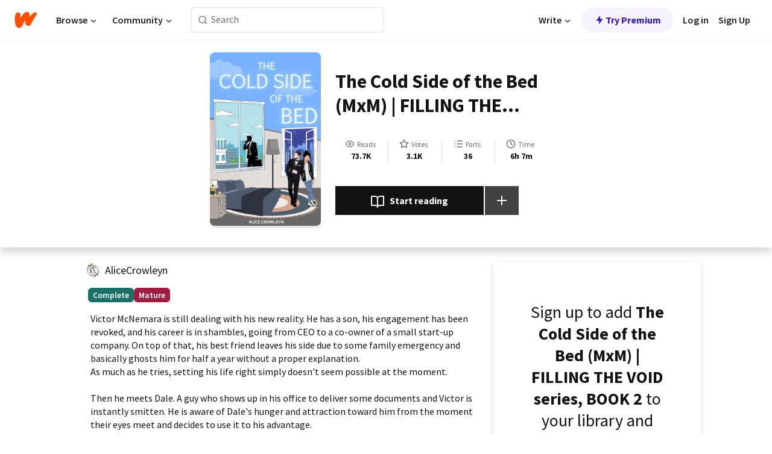

--- FILE ---
content_type: text/html; charset=utf-8
request_url: https://mobile.wattpad.com/story/247385981
body_size: 29000
content:
<!DOCTYPE html><html lang="en-US" dir="ltr"><head><meta charSet="utf-8"/><meta name="viewport" content="width=device-width,initial-scale=1"/><link rel="canonical" href="https://www.wattpad.com/story/247385981-the-cold-side-of-the-bed-mxm-filling-the-void"/><meta name="description" content="Victor McNemara is still dealing with his new reality. He has a son, his engagement has been revoked, and his career is in shambles, going from CEO to a co-own..."/><meta name="keywords" content="adult,bestfriends,business,choose,contemporary,crush,dating,funtime,gay,gaylove,heartbreak,ignorance,jealousy,lgbt,love,lovetriangle,manxman,mxm,paparazzi,pining,rich,romance,spicy,texttospeech,unrequited,Romance"/><meta name="robots" content="index,follow"/><meta property="fb:pages" content="127093020051"/><meta property="og:title" content="The Cold Side of the Bed (MxM) | FILLING THE VOID series, BOOK 2"/><meta property="og:url" content="https://www.wattpad.com/story/247385981-the-cold-side-of-the-bed-mxm-filling-the-void"/><meta property="og:description" content="Victor McNemara is still dealing with his new reality. He has a son, his engagement has been revoked, and his career is..."/><meta property="og:image" content="https://img.wattpad.com/cover/247385981-256-k699487.jpg"/><meta property="og:site_name" content="Wattpad"/><title>The Cold Side of the Bed (MxM) | FILLING THE VOID series, BOOK 2 - Alice Crowleyn - Wattpad</title><script type="application/ld+json">{"@context":"http://schema.org","@type":"Article","about":"Romance","author":{"name":"Alice Crowleyn","url":"https://www.wattpad.com/user/AliceCrowleyn"},"accountablePerson":{"name":"Alice Crowleyn","url":"https://www.wattpad.com/user/AliceCrowleyn"},"copyrightHolder":{"name":"Alice Crowleyn","url":"https://www.wattpad.com/user/AliceCrowleyn"},"copyrightYear":"2020","dateCreated":"2020-12-17","datePublished":"2020-12-17","dateModified":"2023-10-16","description":"Victor McNemara is still dealing with his new reality. He has a son, his engagement has been revoked, and his career is in shambles, going from CEO to a co-owner of a small start-up company. On top of that, his best friend leaves his side due to some family emergency and basically ghosts him for half a year without a proper explanation. \nAs much as he tries, setting his life right simply doesn't seem possible at the moment. \n\nThen he meets Dale. A guy who shows up in his office to deliver some documents and Victor is instantly smitten. He is aware of Dale's hunger and attraction toward him from the moment their eyes meet and decides to use it to his advantage. \nHaving fun once in a while won't hurt anybody, right?\n\nRight.\n\nUnless you are a publicly known figure and your closest friend isn't keeping secrets from you.","commentCount":187,"discussionUrl":"https://www.wattpad.com/story/247385981-the-cold-side-of-the-bed-mxm-filling-the-void#story-tabs","genre":"https://www.wattpad.com/stories/romance","headline":"The Cold Side of the Bed (MxM) | FILLING THE VOID series, BOOK 2","inLanguage":"en_US","interactionStatistic":73744,"isAccessibleForFree":true,"isFamilyFriendly":false,"keywords":"adult,bestfriends,business,choose,contemporary,crush,dating,funtime,gay,gaylove,heartbreak,ignorance,jealousy,lgbt,love,lovetriangle,manxman,mxm,paparazzi,pining,rich,romance,spicy,texttospeech,unrequited,Romance,eBooks,reading,stories,fiction","publisher":{"@type":"Organization","name":"Wattpad","legalName":"Wattpad Corp","foundingDate":"2006","foundingLocation":"Toronto, Ontario, Canada","areaServed":"Global","logo":{"@type":"ImageObject","url":"https://www.wattpad.com/img/logos/wp-logo-orange.png"},"url":"https://www.wattpad.com"},"publishingPrinciples":"https://support.wattpad.com/hc/en-us/articles/200774334-Content-Guidelines","thumbnailUrl":"https://img.wattpad.com/cover/247385981-256-k699487.jpg","typicalAgeRange":"17-","image":"https://img.wattpad.com/cover/247385981-256-k699487.jpg","name":"The Cold Side of the Bed (MxM) | FILLING THE VOID series, BOOK 2","url":"https://www.wattpad.com/story/247385981-the-cold-side-of-the-bed-mxm-filling-the-void","mainEntityOfPage":{"@type":"WebPage","@id":"https://www.wattpad.com/story/247385981-the-cold-side-of-the-bed-mxm-filling-the-void"}}</script><link rel="stylesheet" href="/wp-web-assets/build/css-bundle-QVTQ52G6.css"/><link rel="preload" as="font" href="/wp-web-assets/fonts/Source_Sans_Pro/SourceSansPro-Regular.ttf" crossorigin="anonymous"/><link rel="preload" as="font" href="/wp-web-assets/fonts/Source_Sans_Pro/SourceSansPro-SemiBold.ttf" crossorigin="anonymous"/><link rel="stylesheet" href="/wp-web-assets/build/_assets/fonts-XNHMJ6ZM.css"/><link rel="stylesheet" href="/wp-web-assets/build/_assets/tokens-2GVK43A7.css"/><link rel="stylesheet" href="/wp-web-assets/build/_assets/main-PXKQW5MQ.css"/><link rel="stylesheet" href="/wp-web-assets/build/_assets/react-tooltip-HIHMAPNF.css"/><link rel="stylesheet" href="/wp-web-assets/build/_assets/splide.min-AQNS3YPQ.css"/><script type="text/javascript">window.dataLayer=[];</script><script>window.wattpad={"userCountryCode":"US","testGroups":{"SPECIAL_AD_EXEMPT":false,"USE_IMAGE_MOD":false,"GDPR_ADS_EXPERIENCE":false,"USE_33ACROSS":false,"EXCLUDE_PREBID_PARTNERS":false,"DELAY_ADS":false,"PREBID_BETA":false,"USE_KEVEL":true,"USE_AFP":false,"ADS_IN_WATTPAD_ORIGINALS":true,"IS_IN_MATURE_GATING":false,"IS_SERIES_REDESIGN":true,"IS_FREE_ORIGINALS_EXPERIMENT":true,"IS_WATTYS_SHORTLIST":false,"IS_WRITER_STORY_NEW_MIGRATION":false,"USE_ADS_ELIGIBILITY":true,"IS_PROMOTED_READING_LIST":false,"IS_NEW_UPDATES_PAGE":false,"IS_IN_CHECK_ADS_READINESS":false,"IS_SOCIAL_FEED":false,"IS_STORY_PAGE_REDESIGN":false},"currentUser":null,"deviceType":"desktop","revision":"6d7760976424f81ff461b18b9f70498f85c7570b","categoryList":{"0":"genre-uncategorized","1":"genre-teen-fiction","2":"genre-poetry","3":"genre-fantasy","4":"genre-romance","5":"genre-science-fiction","6":"genre-fanfiction","7":"genre-humor","8":"genre-mystery-thriller","9":"genre-horror","10":"genre-classics","11":"genre-adventure","12":"genre-paranormal","13":"genre-spiritual","14":"genre-action","16":"genre-non-fiction","17":"genre-short-stories","18":"genre-vampire","19":"genre-random","21":"genre-general-fiction","22":"genre-werewolf","23":"genre-historical-fiction","24":"genre-chick-lit"},"isWpWeb":true,"afpConfig":{"hostAccountId":"pub-9506570645588245"},"canvaApiKey":"gpJZaH8RjnukEBMR5tYrmnsY"}</script><script src="https://accounts.google.com/gsi/client" async="" defer=""></script></head><body class="theme-6"><noscript><iframe src="//www.googletagmanager.com/ns.html?id=GTM-WD9JLB" height="0" width="0" style="display:none;visibility:hidden" title="Needed for jsx-Ally complaint" aria-hidden="true"></iframe></noscript><div id="g_id_onload" data-client_id="819350800788-s42oc45ge5shd8hkimbj2broh7l6j7h6.apps.googleusercontent.com" data-login_uri="https://www.wattpad.com/auth/google-auth?nextUrl=%2Fstory%2F247385981" data-is_one_tap="true" data-cancel_on_tap_outside="false" data-use_fedcm_for_prompt="true"></div><div><header class="_07XRA oUExN"><nav class="gMmKF"><ul class="sGq-H"><li class="Gzeg3"><a class="zIi3k" href="https://www.wattpad.com" title="Wattpad Home" aria-label="Home"><img class="At9TR" src="/wp-web-assets/images/wattpad-logo.svg" alt="Wattpad Logo" data-testid="wp-logo-orange"/></a></li><li class="NkmE9 jDGZF"><div id="discover-dropdown" class="avnzx false KE7WT" data-testid="discover-dropdown"><button class="DMdhq OCdPW">Browse<img class="S1mMa" src="/wp-web-assets/images/wp-chevron-down.svg" alt="" data-testid="wp_chevron_down"/></button></div></li><li class="NkmE9"><div id="community-dropdown" class="avnzx false KE7WT" data-testid="community-dropdown"><button class="DMdhq OCdPW">Community<img class="S1mMa" src="/wp-web-assets/images/wp-chevron-down.svg" alt="" data-testid="wp_chevron_down"/></button></div></li></ul></nav><div class="lXfdp gMmKF"><div class="wDLq1"><form class="VOZUu" action="/getmobile" method="post" role="search" name="search"><button class="_8r2SK U-dRJ" type="submit" aria-label="Search"><svg xmlns="http://www.w3.org/2000/svg" width="15" height="15" viewBox="0 0 15 15" fill="none"><path fill-rule="evenodd" clip-rule="evenodd" d="M1.5999 6.49844C1.5999 3.79224 3.79371 1.59844 6.4999 1.59844C9.2061 1.59844 11.3999 3.79224 11.3999 6.49844C11.3999 9.20463 9.2061 11.3984 6.4999 11.3984C3.79371 11.3984 1.5999 9.20463 1.5999 6.49844ZM6.4999 0.398438C3.13097 0.398438 0.399902 3.1295 0.399902 6.49844C0.399902 9.86737 3.13097 12.5984 6.4999 12.5984C7.99441 12.5984 9.36338 12.061 10.4241 11.1688C10.4515 11.2618 10.5019 11.3494 10.5752 11.4227L13.0501 13.8976C13.2844 14.1319 13.6643 14.1319 13.8986 13.8976C14.133 13.6633 14.133 13.2834 13.8986 13.0491L11.4238 10.5742C11.3504 10.5008 11.2629 10.4505 11.1699 10.423C12.0623 9.36227 12.5999 7.99313 12.5999 6.49844C12.5999 3.1295 9.86884 0.398438 6.4999 0.398438Z" fill="#121212" fill-opacity="0.64"></path></svg></button><input class="_6Hiiv" type="text" placeholder="Search" name="query" autoComplete="off"/></form></div></div><div class="ZFD-B gMmKF"><ul class="sGq-H"><li class="NkmE9 oAArJ"><div id="writer-opportunities-dropdown" class="avnzx false KE7WT" data-testid="writer-opportunities-dropdown"><button class="DMdhq OCdPW">Write<img class="S1mMa" src="/wp-web-assets/images/wp-chevron-down.svg" alt="" data-testid="wp_chevron_down"/></button></div></li><li class="oAArJ"><button class="_5FXgC"><span class="ahwLl"><svg xmlns="http://www.w3.org/2000/svg" width="20" height="20" viewBox="0 0 20 20" fill="none"><path d="M9.38562 11.778L8.95363 16.0545C8.89557 16.6292 9.64434 16.8996 9.96699 16.4205L14.9043 9.08896C15.1528 8.72003 14.8884 8.2233 14.4436 8.2233H10.6144L11.0464 3.94683C11.1044 3.37214 10.3557 3.10166 10.033 3.58077L5.09567 10.9123C4.84721 11.2813 5.11159 11.778 5.55639 11.778H9.38562Z" fill="var(--ds-base-2-60)"></path></svg></span>Try Premium</button></li></ul><div class="YJeR-"><ul class="At9TR sGq-H"><li class="T7-fP NkmE9"><button class="Rer7C transparent-button iUT2X">Log in</button></li><li class="NkmE9"><button class="Rer7C transparent-button iUT2X">Sign Up</button></li></ul><a href="https://www.wattpad.com/login" rel="noopener noreferrer" class="ab56F"><button class="undefined "><svg width="16" height="16" viewBox="0 0 24 24" fill="none" stroke="#6f6f6f" stroke-width="2" aria-hidden="true" stroke-linecap="round" stroke-linejoin="round"><path d="M20 21v-2a4 4 0 0 0-4-4H8a4 4 0 0 0-4 4v2"></path><circle cx="12" cy="7" r="4"></circle></svg></button></a></div></div><nav data-testid="mobile-header" class="LGHtv"><div class="LMr2z"><a class="_6tefj" href="https://www.wattpad.com" aria-label="Home"><img class="zIi3k" width="32" height="25" src="/wp-web-assets/images/wattpad-logo.svg" alt="Wattpad Logo" data-testid="logo"/></a><a class="_6tefj" href="https://www.wattpad.com/search" data-testid="search" aria-label="Search"><img src="/wp-web-assets/images/wp-search.svg" alt=""/></a></div></nav></header></div><div class="wE73O" data-testid="story-details-page"><div class="d7R1Y"><div class="_4Rj99"><div class="coverWrapper__t2Ve8" data-testid="cover"><img class="cover__BlyZa" src="https://img.wattpad.com/cover/247385981-256-k699487.jpg" alt="Story cover for The Cold Side of the Bed (MxM) | FILLING THE VOID series, BOOK 2 by AliceCrowleyn" data-testid="image"/></div></div><div class="Qm-Xt"><div class="-ydhR"><div class="gF-N5">The Cold Side of the Bed (MxM) | FILLING THE VOID series, BOOK 2</div></div><div class="YPkBj"><div class="Sz3nA"><img src="https://img.wattpad.com/useravatar/AliceCrowleyn.128.842382.jpg" aria-hidden="true" alt="" class="avatar__Ygp0_ avatar_sm__zq5iO"/><div class="af6dp"><a href="https://www.wattpad.com/user/AliceCrowleyn" aria-label="by AliceCrowleyn. Tap to go to the author&#x27;s profile page." class="SjGa2">AliceCrowleyn</a></div></div></div><div class="SFcPk"><ul class="n0iXe"><li class="_0jt-y"><div class="uG9U1"><svg width="16" height="16" fill="none" xmlns="http://www.w3.org/2000/svg" viewBox="0 0 24 24" role="img" aria-labelledby="" aria-hidden="false"><title id="">WpView</title><path d="M1.82 10.357c-.353.545-.594.975-.723 1.233a.916.916 0 0 0 0 .82c.129.258.37.688.723 1.233a18.78 18.78 0 0 0 2.063 2.65C6.19 18.754 8.902 20.25 12 20.25c3.098 0 5.81-1.497 8.117-3.956a18.784 18.784 0 0 0 2.063-2.65c.352-.546.594-.976.723-1.234a.916.916 0 0 0 0-.82c-.129-.258-.37-.688-.723-1.233a18.786 18.786 0 0 0-2.063-2.65C17.81 5.246 15.098 3.75 12 3.75c-3.098 0-5.81 1.496-8.117 3.956a18.782 18.782 0 0 0-2.063 2.65Zm3.4 4.683A16.969 16.969 0 0 1 2.963 12a16.97 16.97 0 0 1 2.259-3.04C7.21 6.837 9.484 5.585 12 5.585c2.517 0 4.788 1.253 6.78 3.377A16.973 16.973 0 0 1 21.037 12a16.97 16.97 0 0 1-2.259 3.04c-1.99 2.122-4.262 3.376-6.779 3.376-2.516 0-4.788-1.254-6.78-3.377Z" fill="#121212"></path><path d="M8.333 12a3.667 3.667 0 1 0 7.334 0 3.667 3.667 0 0 0-7.334 0Zm5.5 0a1.833 1.833 0 1 1-3.666 0 1.833 1.833 0 0 1 3.666 0Z" fill="#121212"></path></svg><span class="_6picm" aria-hidden="true">Reads</span></div><span class="sr-only">Reads 73,744</span><div class="stats-value"><div aria-hidden="true" data-testid="stats-value-container"><div data-tip="73,744" data-tooltip-id="story-stat-tooltip" data-tooltip-html="73,744" data-testid="tooltip"><span class="sr-only">73,744</span><span class="_5TZHL ixBb9" aria-hidden="true" data-testid="stats-value">73.7K</span></div></div></div></li><li class="_0jt-y"><div class="uG9U1"><svg width="16" height="16" fill="none" xmlns="http://www.w3.org/2000/svg" viewBox="0 0 24 24" role="img" aria-labelledby="" aria-hidden="false"><title id="">WpVote</title><path d="M9.807 8.703a1 1 0 0 1-.752.547l-4.907.717 3.55 3.457a1 1 0 0 1 .288.885l-.838 4.883 4.386-2.307a1 1 0 0 1 .931 0l4.387 2.307-.838-4.883a1 1 0 0 1 .288-.885l3.55-3.457-4.907-.717a1 1 0 0 1-.752-.547L12 4.259 9.807 8.703ZM8.246 7.347l2.857-5.79a1 1 0 0 1 1.794 0l2.857 5.79 6.39.934a1 1 0 0 1 .554 1.705l-4.624 4.503 1.091 6.362a1 1 0 0 1-1.45 1.054L12 18.9l-5.715 3.005a1 1 0 0 1-1.45-1.054l1.09-6.361-4.623-4.504a1 1 0 0 1 .553-1.705l6.39-.934Z" fill="#121212"></path></svg><span class="_6picm" aria-hidden="true">Votes</span></div><span class="sr-only">Votes 3,120</span><div class="stats-value"><div aria-hidden="true" data-testid="stats-value-container"><div data-tip="3,120" data-tooltip-id="story-stat-tooltip" data-tooltip-html="3,120" data-testid="tooltip"><span class="sr-only">3,120</span><span class="_5TZHL ixBb9" aria-hidden="true" data-testid="stats-value">3.1K</span></div></div></div></li><li class="_0jt-y"><div class="uG9U1"><svg width="16" height="16" fill="none" xmlns="http://www.w3.org/2000/svg" viewBox="0 0 24 24" role="img" aria-labelledby="" aria-hidden="false"><title id="">WpPart</title><path d="M8.25 4.5c0 .69.56 1.25 1.25 1.25h11.25a1.25 1.25 0 1 0 0-2.5H9.5c-.69 0-1.25.56-1.25 1.25ZM3.25 5.75a1.25 1.25 0 1 0 0-2.5 1.25 1.25 0 0 0 0 2.5ZM4.5 12A1.25 1.25 0 1 1 2 12a1.25 1.25 0 0 1 2.5 0ZM4.5 19.5a1.25 1.25 0 1 1-2.5 0 1.25 1.25 0 0 1 2.5 0ZM8.25 12c0 .69.56 1.25 1.25 1.25h11.25a1.25 1.25 0 1 0 0-2.5H9.5c-.69 0-1.25.56-1.25 1.25ZM9.5 20.75a1.25 1.25 0 1 1 0-2.5h11.25a1.25 1.25 0 0 1 0 2.5H9.5Z" fill="#121212"></path></svg><span class="_6picm" aria-hidden="true">Parts</span></div><span class="sr-only">Parts 36</span><div class="stats-value"><div aria-hidden="true" data-testid="stats-value-container"><div data-tip="36" data-tooltip-id="story-stat-tooltip" data-tooltip-html="36" data-testid="tooltip"><span class="sr-only">36</span><span class="_5TZHL ixBb9" aria-hidden="true" data-testid="stats-value">36</span></div></div></div></li><li class="_0jt-y"><div class="uG9U1"><svg width="16" height="16" fill="none" xmlns="http://www.w3.org/2000/svg" viewBox="0 0 24 24" role="img" aria-labelledby="" aria-hidden="false"><title id="">WpHistory</title><path d="M1 12c0 6.075 4.925 11 11 11s11-4.925 11-11S18.075 1 12 1 1 5.925 1 12Zm20 0a9 9 0 1 1-18 0 9 9 0 0 1 18 0Z" fill="#121212"></path><path d="m13 11.382 3.447 1.724a1 1 0 1 1-.894 1.788l-4-2A1 1 0 0 1 11 12V6a1 1 0 1 1 2 0v5.382Z" fill="#121212"></path></svg><span class="_6picm" aria-hidden="true">Time</span></div><span class="sr-only">Time 6h 7m</span><div aria-hidden="true" data-testid="stats-value-container"><div data-tip="6 hours, 7 minutes" data-tooltip-id="story-stat-tooltip" data-tooltip-html="6 hours, 7 minutes" data-testid="tooltip"><span class="sr-only">6 hours, 7 minutes</span><span class="_5TZHL ixBb9" aria-hidden="true" data-testid="stats-value">6h 7m</span></div></div></li></ul></div><div class="B-FR9"></div><div class="DvIFF"><div class=""><div class="poCqz"><button class="_4uQ4i" aria-label="Start reading"><svg width="24" height="24" fill="none" xmlns="http://www.w3.org/2000/svg" viewBox="0 0 24 24" role="img" aria-labelledby="" aria-hidden="false"><title id="">WpRead</title><path d="M2 2a1 1 0 0 0-1 1v15a1 1 0 0 0 1 1h7a2 2 0 0 1 2 2 1 1 0 1 0 2 0 2 2 0 0 1 2-2h7a1 1 0 0 0 1-1V3a1 1 0 0 0-1-1h-6a5 5 0 0 0-4 2 5 5 0 0 0-4-2H2Zm11 15.536V7a3 3 0 0 1 3-3h5v13h-6a4 4 0 0 0-2 .536Zm-2 0A4 4 0 0 0 9 17H3V4h5a3 3 0 0 1 3 3v10.536Z" fill="#121212"></path></svg>Start reading</button><div class="yyH-R"><button aria-label="Add story to..." class="q-KBX" aria-disabled="true" tabindex="-1"><svg width="24" height="24" viewBox="0 0 24 24" fill="none" stroke="var(--ds-neutral-00)" stroke-width="2" aria-hidden="true" stroke-linecap="round" stroke-linejoin="round"><g><line x1="12" y1="5" x2="12" y2="19"></line><line x1="5" y1="12" x2="19" y2="12"></line></g></svg></button></div></div></div></div></div></div><div class="yxqu6"><div class="xUdRs"><div class="_1hSgk"><ul class="n0iXe"><li class="_0jt-y"><div class="uG9U1"><svg width="16" height="16" fill="none" xmlns="http://www.w3.org/2000/svg" viewBox="0 0 24 24" role="img" aria-labelledby="" aria-hidden="false"><title id="">WpView</title><path d="M1.82 10.357c-.353.545-.594.975-.723 1.233a.916.916 0 0 0 0 .82c.129.258.37.688.723 1.233a18.78 18.78 0 0 0 2.063 2.65C6.19 18.754 8.902 20.25 12 20.25c3.098 0 5.81-1.497 8.117-3.956a18.784 18.784 0 0 0 2.063-2.65c.352-.546.594-.976.723-1.234a.916.916 0 0 0 0-.82c-.129-.258-.37-.688-.723-1.233a18.786 18.786 0 0 0-2.063-2.65C17.81 5.246 15.098 3.75 12 3.75c-3.098 0-5.81 1.496-8.117 3.956a18.782 18.782 0 0 0-2.063 2.65Zm3.4 4.683A16.969 16.969 0 0 1 2.963 12a16.97 16.97 0 0 1 2.259-3.04C7.21 6.837 9.484 5.585 12 5.585c2.517 0 4.788 1.253 6.78 3.377A16.973 16.973 0 0 1 21.037 12a16.97 16.97 0 0 1-2.259 3.04c-1.99 2.122-4.262 3.376-6.779 3.376-2.516 0-4.788-1.254-6.78-3.377Z" fill="#121212"></path><path d="M8.333 12a3.667 3.667 0 1 0 7.334 0 3.667 3.667 0 0 0-7.334 0Zm5.5 0a1.833 1.833 0 1 1-3.666 0 1.833 1.833 0 0 1 3.666 0Z" fill="#121212"></path></svg><span class="_6picm" aria-hidden="true">Reads</span></div><span class="sr-only">Reads 73,744</span><div class="stats-value"><div aria-hidden="true" data-testid="stats-value-container"><div data-tip="73,744" data-tooltip-id="story-stat-tooltip" data-tooltip-html="73,744" data-testid="tooltip"><span class="sr-only">73,744</span><span class="_5TZHL ixBb9" aria-hidden="true" data-testid="stats-value">73.7K</span></div></div></div></li><li class="_0jt-y"><div class="uG9U1"><svg width="16" height="16" fill="none" xmlns="http://www.w3.org/2000/svg" viewBox="0 0 24 24" role="img" aria-labelledby="" aria-hidden="false"><title id="">WpVote</title><path d="M9.807 8.703a1 1 0 0 1-.752.547l-4.907.717 3.55 3.457a1 1 0 0 1 .288.885l-.838 4.883 4.386-2.307a1 1 0 0 1 .931 0l4.387 2.307-.838-4.883a1 1 0 0 1 .288-.885l3.55-3.457-4.907-.717a1 1 0 0 1-.752-.547L12 4.259 9.807 8.703ZM8.246 7.347l2.857-5.79a1 1 0 0 1 1.794 0l2.857 5.79 6.39.934a1 1 0 0 1 .554 1.705l-4.624 4.503 1.091 6.362a1 1 0 0 1-1.45 1.054L12 18.9l-5.715 3.005a1 1 0 0 1-1.45-1.054l1.09-6.361-4.623-4.504a1 1 0 0 1 .553-1.705l6.39-.934Z" fill="#121212"></path></svg><span class="_6picm" aria-hidden="true">Votes</span></div><span class="sr-only">Votes 3,120</span><div class="stats-value"><div aria-hidden="true" data-testid="stats-value-container"><div data-tip="3,120" data-tooltip-id="story-stat-tooltip" data-tooltip-html="3,120" data-testid="tooltip"><span class="sr-only">3,120</span><span class="_5TZHL ixBb9" aria-hidden="true" data-testid="stats-value">3.1K</span></div></div></div></li><li class="_0jt-y"><div class="uG9U1"><svg width="16" height="16" fill="none" xmlns="http://www.w3.org/2000/svg" viewBox="0 0 24 24" role="img" aria-labelledby="" aria-hidden="false"><title id="">WpPart</title><path d="M8.25 4.5c0 .69.56 1.25 1.25 1.25h11.25a1.25 1.25 0 1 0 0-2.5H9.5c-.69 0-1.25.56-1.25 1.25ZM3.25 5.75a1.25 1.25 0 1 0 0-2.5 1.25 1.25 0 0 0 0 2.5ZM4.5 12A1.25 1.25 0 1 1 2 12a1.25 1.25 0 0 1 2.5 0ZM4.5 19.5a1.25 1.25 0 1 1-2.5 0 1.25 1.25 0 0 1 2.5 0ZM8.25 12c0 .69.56 1.25 1.25 1.25h11.25a1.25 1.25 0 1 0 0-2.5H9.5c-.69 0-1.25.56-1.25 1.25ZM9.5 20.75a1.25 1.25 0 1 1 0-2.5h11.25a1.25 1.25 0 0 1 0 2.5H9.5Z" fill="#121212"></path></svg><span class="_6picm" aria-hidden="true">Parts</span></div><span class="sr-only">Parts 36</span><div class="stats-value"><div aria-hidden="true" data-testid="stats-value-container"><div data-tip="36" data-tooltip-id="story-stat-tooltip" data-tooltip-html="36" data-testid="tooltip"><span class="sr-only">36</span><span class="_5TZHL ixBb9" aria-hidden="true" data-testid="stats-value">36</span></div></div></div></li><li class="_0jt-y"><div class="uG9U1"><svg width="16" height="16" fill="none" xmlns="http://www.w3.org/2000/svg" viewBox="0 0 24 24" role="img" aria-labelledby="" aria-hidden="false"><title id="">WpHistory</title><path d="M1 12c0 6.075 4.925 11 11 11s11-4.925 11-11S18.075 1 12 1 1 5.925 1 12Zm20 0a9 9 0 1 1-18 0 9 9 0 0 1 18 0Z" fill="#121212"></path><path d="m13 11.382 3.447 1.724a1 1 0 1 1-.894 1.788l-4-2A1 1 0 0 1 11 12V6a1 1 0 1 1 2 0v5.382Z" fill="#121212"></path></svg><span class="_6picm" aria-hidden="true">Time</span></div><span class="sr-only">Time 6h 7m</span><div aria-hidden="true" data-testid="stats-value-container"><div data-tip="6 hours, 7 minutes" data-tooltip-id="story-stat-tooltip" data-tooltip-html="6 hours, 7 minutes" data-testid="tooltip"><span class="sr-only">6 hours, 7 minutes</span><span class="_5TZHL ixBb9" aria-hidden="true" data-testid="stats-value">6h 7m</span></div></div></li></ul></div><div class="bR7B3"></div><div data-testid="story-badges"><div class="_5g5R0"><div class="Sz3nA"><img src="https://img.wattpad.com/useravatar/AliceCrowleyn.128.842382.jpg" aria-hidden="true" alt="" class="avatar__Ygp0_ avatar_sm__zq5iO"/><div class="af6dp"><a href="https://www.wattpad.com/user/AliceCrowleyn" aria-label="by AliceCrowleyn. Tap to go to the author&#x27;s profile page." class="SjGa2">AliceCrowleyn</a></div></div></div><div class="dHyYa"><div class="_2-rOR" data-tooltip-id="badge-tooltip" data-tooltip-html="First published
    &lt;strong&gt;Nov 10, 2020&lt;/strong&gt;" data-for="publish-date" aria-describedby="publish-date" aria-hidden="true" data-testid="completed-tag"><div class="pill__pziVI solid-variant__RGER9 default-size__BJ5Po base-3-accent__Xrbrb square-shape__V66Yy gap-for-default-pill__d6nVx"><span class="typography-label-small-semi">Complete</span></div></div><span class="sr-only">Complete, First published Nov 10, 2020</span><div class="_2-rOR" data-testid="ismature-tag"><div class="pill__pziVI solid-variant__RGER9 default-size__BJ5Po base-4-accent__JqbdI square-shape__V66Yy gap-for-default-pill__d6nVx"><span class="typography-label-small-semi">Mature</span></div></div></div></div><div class="CEEJt yIE4y"><div class="yl-VP" data-testid="tag-carousel"><a class="no-text-decoration-on-focus no-text-decoration-on-hover XZbAz pill__pziVI light-variant__fymht default-size__BJ5Po default-accent__YcamO square-shape__V66Yy clickable__llABU gap-for-default-pill__d6nVx" href="https://www.wattpad.com/stories/adult"><span class="typography-label-small-semi">adult</span></a><a class="no-text-decoration-on-focus no-text-decoration-on-hover XZbAz pill__pziVI light-variant__fymht default-size__BJ5Po default-accent__YcamO square-shape__V66Yy clickable__llABU gap-for-default-pill__d6nVx" href="https://www.wattpad.com/stories/bestfriends"><span class="typography-label-small-semi">bestfriends</span></a><a class="no-text-decoration-on-focus no-text-decoration-on-hover XZbAz pill__pziVI light-variant__fymht default-size__BJ5Po default-accent__YcamO square-shape__V66Yy clickable__llABU gap-for-default-pill__d6nVx" href="https://www.wattpad.com/stories/business"><span class="typography-label-small-semi">business</span></a><a class="no-text-decoration-on-focus no-text-decoration-on-hover XZbAz pill__pziVI light-variant__fymht default-size__BJ5Po default-accent__YcamO square-shape__V66Yy clickable__llABU gap-for-default-pill__d6nVx" href="https://www.wattpad.com/stories/choose"><span class="typography-label-small-semi">choose</span></a><a class="no-text-decoration-on-focus no-text-decoration-on-hover XZbAz pill__pziVI light-variant__fymht default-size__BJ5Po default-accent__YcamO square-shape__V66Yy clickable__llABU gap-for-default-pill__d6nVx" href="https://www.wattpad.com/stories/contemporary"><span class="typography-label-small-semi">contemporary</span></a><a class="no-text-decoration-on-focus no-text-decoration-on-hover XZbAz pill__pziVI light-variant__fymht default-size__BJ5Po default-accent__YcamO square-shape__V66Yy clickable__llABU gap-for-default-pill__d6nVx" href="https://www.wattpad.com/stories/crush"><span class="typography-label-small-semi">crush</span></a><a class="no-text-decoration-on-focus no-text-decoration-on-hover XZbAz pill__pziVI light-variant__fymht default-size__BJ5Po default-accent__YcamO square-shape__V66Yy clickable__llABU gap-for-default-pill__d6nVx" href="https://www.wattpad.com/stories/dating"><span class="typography-label-small-semi">dating</span></a><a class="no-text-decoration-on-focus no-text-decoration-on-hover XZbAz pill__pziVI light-variant__fymht default-size__BJ5Po default-accent__YcamO square-shape__V66Yy clickable__llABU gap-for-default-pill__d6nVx" href="https://www.wattpad.com/stories/funtime"><span class="typography-label-small-semi">funtime</span></a><a class="no-text-decoration-on-focus no-text-decoration-on-hover XZbAz pill__pziVI light-variant__fymht default-size__BJ5Po default-accent__YcamO square-shape__V66Yy clickable__llABU gap-for-default-pill__d6nVx" href="https://www.wattpad.com/stories/gay"><span class="typography-label-small-semi">gay</span></a><a class="no-text-decoration-on-focus no-text-decoration-on-hover XZbAz pill__pziVI light-variant__fymht default-size__BJ5Po default-accent__YcamO square-shape__V66Yy clickable__llABU gap-for-default-pill__d6nVx" href="https://www.wattpad.com/stories/gaylove"><span class="typography-label-small-semi">gaylove</span></a><a class="no-text-decoration-on-focus no-text-decoration-on-hover XZbAz pill__pziVI light-variant__fymht default-size__BJ5Po default-accent__YcamO square-shape__V66Yy clickable__llABU gap-for-default-pill__d6nVx" href="https://www.wattpad.com/stories/heartbreak"><span class="typography-label-small-semi">heartbreak</span></a><a class="no-text-decoration-on-focus no-text-decoration-on-hover XZbAz pill__pziVI light-variant__fymht default-size__BJ5Po default-accent__YcamO square-shape__V66Yy clickable__llABU gap-for-default-pill__d6nVx" href="https://www.wattpad.com/stories/ignorance"><span class="typography-label-small-semi">ignorance</span></a><a class="no-text-decoration-on-focus no-text-decoration-on-hover XZbAz pill__pziVI light-variant__fymht default-size__BJ5Po default-accent__YcamO square-shape__V66Yy clickable__llABU gap-for-default-pill__d6nVx" href="https://www.wattpad.com/stories/jealousy"><span class="typography-label-small-semi">jealousy</span></a><a class="no-text-decoration-on-focus no-text-decoration-on-hover XZbAz pill__pziVI light-variant__fymht default-size__BJ5Po default-accent__YcamO square-shape__V66Yy clickable__llABU gap-for-default-pill__d6nVx" href="https://www.wattpad.com/stories/lgbt"><span class="typography-label-small-semi">lgbt</span></a><a class="no-text-decoration-on-focus no-text-decoration-on-hover XZbAz pill__pziVI light-variant__fymht default-size__BJ5Po default-accent__YcamO square-shape__V66Yy clickable__llABU gap-for-default-pill__d6nVx" href="https://www.wattpad.com/stories/love"><span class="typography-label-small-semi">love</span></a><a class="no-text-decoration-on-focus no-text-decoration-on-hover XZbAz pill__pziVI light-variant__fymht default-size__BJ5Po default-accent__YcamO square-shape__V66Yy clickable__llABU gap-for-default-pill__d6nVx" href="https://www.wattpad.com/stories/lovetriangle"><span class="typography-label-small-semi">lovetriangle</span></a><a class="no-text-decoration-on-focus no-text-decoration-on-hover XZbAz pill__pziVI light-variant__fymht default-size__BJ5Po default-accent__YcamO square-shape__V66Yy clickable__llABU gap-for-default-pill__d6nVx" href="https://www.wattpad.com/stories/manxman"><span class="typography-label-small-semi">manxman</span></a><a class="no-text-decoration-on-focus no-text-decoration-on-hover XZbAz pill__pziVI light-variant__fymht default-size__BJ5Po default-accent__YcamO square-shape__V66Yy clickable__llABU gap-for-default-pill__d6nVx" href="https://www.wattpad.com/stories/mxm"><span class="typography-label-small-semi">mxm</span></a><a class="no-text-decoration-on-focus no-text-decoration-on-hover XZbAz pill__pziVI light-variant__fymht default-size__BJ5Po default-accent__YcamO square-shape__V66Yy clickable__llABU gap-for-default-pill__d6nVx" href="https://www.wattpad.com/stories/paparazzi"><span class="typography-label-small-semi">paparazzi</span></a><a class="no-text-decoration-on-focus no-text-decoration-on-hover XZbAz pill__pziVI light-variant__fymht default-size__BJ5Po default-accent__YcamO square-shape__V66Yy clickable__llABU gap-for-default-pill__d6nVx" href="https://www.wattpad.com/stories/pining"><span class="typography-label-small-semi">pining</span></a><a class="no-text-decoration-on-focus no-text-decoration-on-hover XZbAz pill__pziVI light-variant__fymht default-size__BJ5Po default-accent__YcamO square-shape__V66Yy clickable__llABU gap-for-default-pill__d6nVx" href="https://www.wattpad.com/stories/rich"><span class="typography-label-small-semi">rich</span></a><a class="no-text-decoration-on-focus no-text-decoration-on-hover XZbAz pill__pziVI light-variant__fymht default-size__BJ5Po default-accent__YcamO square-shape__V66Yy clickable__llABU gap-for-default-pill__d6nVx" href="https://www.wattpad.com/stories/romance"><span class="typography-label-small-semi">romance</span></a><a class="no-text-decoration-on-focus no-text-decoration-on-hover XZbAz pill__pziVI light-variant__fymht default-size__BJ5Po default-accent__YcamO square-shape__V66Yy clickable__llABU gap-for-default-pill__d6nVx" href="https://www.wattpad.com/stories/spicy"><span class="typography-label-small-semi">spicy</span></a><a class="no-text-decoration-on-focus no-text-decoration-on-hover XZbAz pill__pziVI light-variant__fymht default-size__BJ5Po default-accent__YcamO square-shape__V66Yy clickable__llABU gap-for-default-pill__d6nVx" href="https://www.wattpad.com/stories/texttospeech"><span class="typography-label-small-semi">texttospeech</span></a><a class="no-text-decoration-on-focus no-text-decoration-on-hover XZbAz pill__pziVI light-variant__fymht default-size__BJ5Po default-accent__YcamO square-shape__V66Yy clickable__llABU gap-for-default-pill__d6nVx" href="https://www.wattpad.com/stories/unrequited"><span class="typography-label-small-semi">unrequited</span></a></div></div><div class="glL-c"><pre class="mpshL _6pPkw">Victor McNemara is still dealing with his new reality. He has a son, his engagement has been revoked, and his career is in shambles, going from CEO to a co-owner of a small start-up company. On top of that, his best friend leaves his side due to some family emergency and basically ghosts him for half a year without a proper explanation. 
As much as he tries, setting his life right simply doesn&#x27;t seem possible at the moment. 

Then he meets Dale. A guy who shows up in his office to deliver some documents and Victor is instantly smitten. He is aware of Dale&#x27;s hunger and attraction toward him from the moment their eyes meet and decides to use it to his advantage. 
Having fun once in a while won&#x27;t hurt anybody, right?

Right.

Unless you are a publicly known figure and your closest friend isn&#x27;t keeping secrets from you.<div class="DxZKg" data-testid="copyright"><span class="JP3pz" aria-hidden="true"></span>All Rights Reserved</div></pre><div class="UKpi5"><button class="b6GrN">Read more</button></div></div><div class="F8LJw"><div class="aVlTH I3p30"><div class="yl-VP" data-testid="tag-carousel"><a class="no-text-decoration-on-focus no-text-decoration-on-hover XZbAz pill__pziVI light-variant__fymht default-size__BJ5Po default-accent__YcamO square-shape__V66Yy clickable__llABU gap-for-default-pill__d6nVx" href="https://www.wattpad.com/stories/adult"><span class="typography-label-small-semi">adult</span></a><a class="no-text-decoration-on-focus no-text-decoration-on-hover XZbAz pill__pziVI light-variant__fymht default-size__BJ5Po default-accent__YcamO square-shape__V66Yy clickable__llABU gap-for-default-pill__d6nVx" href="https://www.wattpad.com/stories/bestfriends"><span class="typography-label-small-semi">bestfriends</span></a><a class="no-text-decoration-on-focus no-text-decoration-on-hover XZbAz pill__pziVI light-variant__fymht default-size__BJ5Po default-accent__YcamO square-shape__V66Yy clickable__llABU gap-for-default-pill__d6nVx" href="https://www.wattpad.com/stories/business"><span class="typography-label-small-semi">business</span></a><a class="no-text-decoration-on-focus no-text-decoration-on-hover XZbAz pill__pziVI light-variant__fymht default-size__BJ5Po default-accent__YcamO square-shape__V66Yy clickable__llABU gap-for-default-pill__d6nVx" href="https://www.wattpad.com/stories/choose"><span class="typography-label-small-semi">choose</span></a><a class="no-text-decoration-on-focus no-text-decoration-on-hover XZbAz pill__pziVI light-variant__fymht default-size__BJ5Po default-accent__YcamO square-shape__V66Yy clickable__llABU gap-for-default-pill__d6nVx" href="https://www.wattpad.com/stories/contemporary"><span class="typography-label-small-semi">contemporary</span></a><a class="no-text-decoration-on-focus no-text-decoration-on-hover XZbAz pill__pziVI light-variant__fymht default-size__BJ5Po default-accent__YcamO square-shape__V66Yy clickable__llABU gap-for-default-pill__d6nVx" href="https://www.wattpad.com/stories/crush"><span class="typography-label-small-semi">crush</span></a><a class="no-text-decoration-on-focus no-text-decoration-on-hover XZbAz pill__pziVI light-variant__fymht default-size__BJ5Po default-accent__YcamO square-shape__V66Yy clickable__llABU gap-for-default-pill__d6nVx" href="https://www.wattpad.com/stories/dating"><span class="typography-label-small-semi">dating</span></a><a class="no-text-decoration-on-focus no-text-decoration-on-hover XZbAz pill__pziVI light-variant__fymht default-size__BJ5Po default-accent__YcamO square-shape__V66Yy clickable__llABU gap-for-default-pill__d6nVx" href="https://www.wattpad.com/stories/funtime"><span class="typography-label-small-semi">funtime</span></a><a class="no-text-decoration-on-focus no-text-decoration-on-hover XZbAz pill__pziVI light-variant__fymht default-size__BJ5Po default-accent__YcamO square-shape__V66Yy clickable__llABU gap-for-default-pill__d6nVx" href="https://www.wattpad.com/stories/gay"><span class="typography-label-small-semi">gay</span></a><a class="no-text-decoration-on-focus no-text-decoration-on-hover XZbAz pill__pziVI light-variant__fymht default-size__BJ5Po default-accent__YcamO square-shape__V66Yy clickable__llABU gap-for-default-pill__d6nVx" href="https://www.wattpad.com/stories/gaylove"><span class="typography-label-small-semi">gaylove</span></a><a class="no-text-decoration-on-focus no-text-decoration-on-hover XZbAz pill__pziVI light-variant__fymht default-size__BJ5Po default-accent__YcamO square-shape__V66Yy clickable__llABU gap-for-default-pill__d6nVx" href="https://www.wattpad.com/stories/heartbreak"><span class="typography-label-small-semi">heartbreak</span></a><a class="no-text-decoration-on-focus no-text-decoration-on-hover XZbAz pill__pziVI light-variant__fymht default-size__BJ5Po default-accent__YcamO square-shape__V66Yy clickable__llABU gap-for-default-pill__d6nVx" href="https://www.wattpad.com/stories/ignorance"><span class="typography-label-small-semi">ignorance</span></a><a class="no-text-decoration-on-focus no-text-decoration-on-hover XZbAz pill__pziVI light-variant__fymht default-size__BJ5Po default-accent__YcamO square-shape__V66Yy clickable__llABU gap-for-default-pill__d6nVx" href="https://www.wattpad.com/stories/jealousy"><span class="typography-label-small-semi">jealousy</span></a><a class="no-text-decoration-on-focus no-text-decoration-on-hover XZbAz pill__pziVI light-variant__fymht default-size__BJ5Po default-accent__YcamO square-shape__V66Yy clickable__llABU gap-for-default-pill__d6nVx" href="https://www.wattpad.com/stories/lgbt"><span class="typography-label-small-semi">lgbt</span></a><a class="no-text-decoration-on-focus no-text-decoration-on-hover XZbAz pill__pziVI light-variant__fymht default-size__BJ5Po default-accent__YcamO square-shape__V66Yy clickable__llABU gap-for-default-pill__d6nVx" href="https://www.wattpad.com/stories/love"><span class="typography-label-small-semi">love</span></a><a class="no-text-decoration-on-focus no-text-decoration-on-hover XZbAz pill__pziVI light-variant__fymht default-size__BJ5Po default-accent__YcamO square-shape__V66Yy clickable__llABU gap-for-default-pill__d6nVx" href="https://www.wattpad.com/stories/lovetriangle"><span class="typography-label-small-semi">lovetriangle</span></a><a class="no-text-decoration-on-focus no-text-decoration-on-hover XZbAz pill__pziVI light-variant__fymht default-size__BJ5Po default-accent__YcamO square-shape__V66Yy clickable__llABU gap-for-default-pill__d6nVx" href="https://www.wattpad.com/stories/manxman"><span class="typography-label-small-semi">manxman</span></a><a class="no-text-decoration-on-focus no-text-decoration-on-hover XZbAz pill__pziVI light-variant__fymht default-size__BJ5Po default-accent__YcamO square-shape__V66Yy clickable__llABU gap-for-default-pill__d6nVx" href="https://www.wattpad.com/stories/mxm"><span class="typography-label-small-semi">mxm</span></a><a class="no-text-decoration-on-focus no-text-decoration-on-hover XZbAz pill__pziVI light-variant__fymht default-size__BJ5Po default-accent__YcamO square-shape__V66Yy clickable__llABU gap-for-default-pill__d6nVx" href="https://www.wattpad.com/stories/paparazzi"><span class="typography-label-small-semi">paparazzi</span></a><a class="no-text-decoration-on-focus no-text-decoration-on-hover XZbAz pill__pziVI light-variant__fymht default-size__BJ5Po default-accent__YcamO square-shape__V66Yy clickable__llABU gap-for-default-pill__d6nVx" href="https://www.wattpad.com/stories/pining"><span class="typography-label-small-semi">pining</span></a><a class="no-text-decoration-on-focus no-text-decoration-on-hover XZbAz pill__pziVI light-variant__fymht default-size__BJ5Po default-accent__YcamO square-shape__V66Yy clickable__llABU gap-for-default-pill__d6nVx" href="https://www.wattpad.com/stories/rich"><span class="typography-label-small-semi">rich</span></a><a class="no-text-decoration-on-focus no-text-decoration-on-hover XZbAz pill__pziVI light-variant__fymht default-size__BJ5Po default-accent__YcamO square-shape__V66Yy clickable__llABU gap-for-default-pill__d6nVx" href="https://www.wattpad.com/stories/romance"><span class="typography-label-small-semi">romance</span></a><a class="no-text-decoration-on-focus no-text-decoration-on-hover XZbAz pill__pziVI light-variant__fymht default-size__BJ5Po default-accent__YcamO square-shape__V66Yy clickable__llABU gap-for-default-pill__d6nVx" href="https://www.wattpad.com/stories/spicy"><span class="typography-label-small-semi">spicy</span></a><a class="no-text-decoration-on-focus no-text-decoration-on-hover XZbAz pill__pziVI light-variant__fymht default-size__BJ5Po default-accent__YcamO square-shape__V66Yy clickable__llABU gap-for-default-pill__d6nVx" href="https://www.wattpad.com/stories/texttospeech"><span class="typography-label-small-semi">texttospeech</span></a><a class="no-text-decoration-on-focus no-text-decoration-on-hover XZbAz pill__pziVI light-variant__fymht default-size__BJ5Po default-accent__YcamO square-shape__V66Yy clickable__llABU gap-for-default-pill__d6nVx" href="https://www.wattpad.com/stories/unrequited"><span class="typography-label-small-semi">unrequited</span></a></div></div></div><div class="YXjjr"><div><span class="_7dMxb">Series</span><div class="ZbLaK _7wY3G" data-testid="swimlane"><div><header class=""><div class="I1aID"><h3 class="iA8-j sye5H" data-testid="heading">Filling the Void series</h3></div></header><div class="splide _4tf8H ah4a1" data-testid="carousel"><div class="splide__track O-JFr SWer4"><ul class="splide__list"><li class="splide__slide"><div class="wwsZ1" data-testid="seriesStoryCard"><a class="_36CUH" data-testid="cover-link" href="https://www.wattpad.com/story/99537961" aria-label="Coffee, Brownies and the Ruthless CEO (MxM)| FILLING THE VOID series, BOOK 1"><div class="l7SLe coverWrapper__t2Ve8" data-testid="cover"><img class="cover__BlyZa flexible__bq0Qp" src="https://img.wattpad.com/cover/99537961-256-k699503.jpg" alt="Coffee, Brownies and the Ruthless CEO (MxM)| FILLING THE VOID series, BOOK 1 cover" data-testid="image"/></div></a><div class="typography-paragraph-small _1FlYP">Season 1</div><div class="VwaRH" data-testid="icons"><svg width="16" height="16" viewBox="0 0 24 24" fill="none" stroke="var(--ds-neutral-80)" stroke-width="2" aria-hidden="true" stroke-linecap="round" stroke-linejoin="round" class="_6-0-1"><g><line x1="8" y1="6" x2="21" y2="6"></line><line x1="8" y1="12" x2="21" y2="12"></line><line x1="8" y1="18" x2="21" y2="18"></line><line x1="3" y1="6" x2="3" y2="6"></line><line x1="3" y1="12" x2="3" y2="12"></line><line x1="3" y1="18" x2="3" y2="18"></line></g></svg><span class="typography-paragraph-x-small WfAfD">52 parts</span></div></div></li><li class="splide__slide"><div class="wwsZ1" data-testid="seriesStoryCard"><div class="_36CUH" data-testid="cover" aria-label="The Cold Side of the Bed (MxM) | FILLING THE VOID series, BOOK 2, Current read" role="img"><div class="l7SLe coverWrapper__t2Ve8" data-testid="cover"><img class="cover__BlyZa flexible__bq0Qp" src="https://img.wattpad.com/cover/247385981-256-k699487.jpg" alt="The Cold Side of the Bed (MxM) | FILLING THE VOID series, BOOK 2 cover" data-testid="image"/></div><div class="Djztp" aria-hidden="true"><div class="QK7Wu"><svg width="32" height="32" fill="none" xmlns="http://www.w3.org/2000/svg" viewBox="0 0 24 24" role="img" aria-labelledby="" aria-hidden="false"><title id="">WpCheck</title><path d="M20.707 5.293a1 1 0 0 1 0 1.414l-11 11a1 1 0 0 1-1.414 0l-5-5a1 1 0 1 1 1.414-1.414L9 15.586 19.293 5.293a1 1 0 0 1 1.414 0Z" fill="#121212"></path></svg></div><span class="typography-label-small Dh3fn">Current read</span></div></div><div class="typography-paragraph-small _1FlYP">Season 2</div><div class="VwaRH" data-testid="icons"><svg width="16" height="16" viewBox="0 0 24 24" fill="none" stroke="var(--ds-neutral-80)" stroke-width="2" aria-hidden="true" stroke-linecap="round" stroke-linejoin="round" class="_6-0-1"><g><line x1="8" y1="6" x2="21" y2="6"></line><line x1="8" y1="12" x2="21" y2="12"></line><line x1="8" y1="18" x2="21" y2="18"></line><line x1="3" y1="6" x2="3" y2="6"></line><line x1="3" y1="12" x2="3" y2="12"></line><line x1="3" y1="18" x2="3" y2="18"></line></g></svg><span class="typography-paragraph-x-small WfAfD">36 parts</span></div></div></li><li class="splide__slide"><div class="wwsZ1" data-testid="seriesStoryCard"><a class="_36CUH" data-testid="cover-link" href="https://www.wattpad.com/story/350901237" aria-label="Apple Pies and Broken Hearts (MxM) | FILLING THE VOID series, BOOK 3"><div class="l7SLe coverWrapper__t2Ve8" data-testid="cover"><img class="cover__BlyZa flexible__bq0Qp" src="https://img.wattpad.com/cover/350901237-256-k107462.jpg" alt="Apple Pies and Broken Hearts (MxM) | FILLING THE VOID series, BOOK 3 cover" data-testid="image"/></div></a><div class="typography-paragraph-small _1FlYP">Season 3</div><div class="VwaRH" data-testid="icons"><svg width="16" height="16" viewBox="0 0 24 24" fill="none" stroke="var(--ds-neutral-80)" stroke-width="2" aria-hidden="true" stroke-linecap="round" stroke-linejoin="round" class="_6-0-1"><g><line x1="8" y1="6" x2="21" y2="6"></line><line x1="8" y1="12" x2="21" y2="12"></line><line x1="8" y1="18" x2="21" y2="18"></line><line x1="3" y1="6" x2="3" y2="6"></line><line x1="3" y1="12" x2="3" y2="12"></line><line x1="3" y1="18" x2="3" y2="18"></line></g></svg><span class="typography-paragraph-x-small WfAfD">6 parts</span></div></div></li></ul></div><div class="splide__arrows JlYJs"><button class="splide__arrow--prev aGvHp T7oH6"><svg width="24" height="24" fill="none" xmlns="http://www.w3.org/2000/svg" viewBox="0 0 24 24" role="img" aria-labelledby="" aria-hidden="false"><title id="">WpChevronRight</title><path d="M13.388 12.5 8.756 7.585a.97.97 0 0 1 0-1.313.84.84 0 0 1 1.238 0l5.25 5.571a.97.97 0 0 1 0 1.314l-5.25 5.571a.84.84 0 0 1-1.238 0 .97.97 0 0 1 0-1.313l4.632-4.915Z" fill="#121212"></path></svg></button><button class="splide__arrow--next aGvHp rZvXs"><svg width="24" height="24" fill="none" xmlns="http://www.w3.org/2000/svg" viewBox="0 0 24 24" role="img" aria-labelledby="" aria-hidden="false"><title id="">WpChevronRight</title><path d="M13.388 12.5 8.756 7.585a.97.97 0 0 1 0-1.313.84.84 0 0 1 1.238 0l5.25 5.571a.97.97 0 0 1 0 1.314l-5.25 5.571a.84.84 0 0 1-1.238 0 .97.97 0 0 1 0-1.313l4.632-4.915Z" fill="#121212"></path></svg></button></div></div></div></div></div></div><div class="_01L-d"><div class="pPt69" data-testid="toc"><div class="_4dm37">Table of contents</div><div class="Y26Ib"><ul aria-label="story-parts"><li class=""><a href="https://www.wattpad.com/979603001-the-cold-side-of-the-bed-mxm-filling-the-void" class="_6qJpE"><div class="vbUDq"><div class="o7jpT"><div class="a2GDZ" data-testid="new-part-icon"></div><div class="wpYp-">WARNING</div></div><div class="f0I9e"></div></div><div class="bSGSB">Thu, Dec 17, 2020</div></a></li><li class=""><a href="https://www.wattpad.com/1000024466-the-cold-side-of-the-bed-mxm-filling-the-void" class="_6qJpE"><div class="vbUDq"><div class="o7jpT"><div class="a2GDZ" data-testid="new-part-icon"></div><div class="wpYp-">1. Chapter - New Delivery Point</div></div><div class="f0I9e"></div></div><div class="bSGSB">Mon, Oct 25, 2021</div></a></li><li class=""><a href="https://www.wattpad.com/1000027818-the-cold-side-of-the-bed-mxm-filling-the-void" class="_6qJpE"><div class="vbUDq"><div class="o7jpT"><div class="a2GDZ" data-testid="new-part-icon"></div><div class="wpYp-">2. Chapter - From Scratch</div></div><div class="f0I9e"></div></div><div class="bSGSB">Fri, Oct 29, 2021</div></a></li><li class=""><a href="https://www.wattpad.com/1147128969-the-cold-side-of-the-bed-mxm-filling-the-void" class="_6qJpE"><div class="vbUDq"><div class="o7jpT"><div class="a2GDZ" data-testid="new-part-icon"></div><div class="wpYp-">3. Chapter - The Toxic Sex-God</div></div><div class="f0I9e"></div></div><div class="bSGSB">Sat, Nov 6, 2021</div></a></li><li class=""><a href="https://www.wattpad.com/1147138418-the-cold-side-of-the-bed-mxm-filling-the-void" class="_6qJpE"><div class="vbUDq"><div class="o7jpT"><div class="a2GDZ" data-testid="new-part-icon"></div><div class="wpYp-">4. Chapter - Why Not</div></div><div class="f0I9e"></div></div><div class="bSGSB">Mon, Nov 22, 2021</div></a></li><li class=""><a href="https://www.wattpad.com/1147138629-the-cold-side-of-the-bed-mxm-filling-the-void" class="_6qJpE"><div class="vbUDq"><div class="o7jpT"><div class="a2GDZ" data-testid="new-part-icon"></div><div class="wpYp-">5. Chapter - The Runaway</div></div><div class="f0I9e"></div></div><div class="bSGSB">Thu, Dec 16, 2021</div></a></li><li class=""><a href="https://www.wattpad.com/1147141607-the-cold-side-of-the-bed-mxm-filling-the-void" class="_6qJpE"><div class="vbUDq"><div class="o7jpT"><div class="a2GDZ" data-testid="new-part-icon"></div><div class="wpYp-">6. Chapter - Desire</div></div><div class="f0I9e"></div></div><div class="bSGSB">Sat, Dec 18, 2021</div></a></li><li class=""><a href="https://www.wattpad.com/1147141910-the-cold-side-of-the-bed-mxm-filling-the-void" class="_6qJpE"><div class="vbUDq"><div class="o7jpT"><div class="a2GDZ" data-testid="new-part-icon"></div><div class="wpYp-">7. Chapter - The Runaway no. 2</div></div><div class="f0I9e"></div></div><div class="bSGSB">Tue, Dec 28, 2021</div></a></li><li class=""><a href="https://www.wattpad.com/1147142218-the-cold-side-of-the-bed-mxm-filling-the-void" class="_6qJpE"><div class="vbUDq"><div class="o7jpT"><div class="a2GDZ" data-testid="new-part-icon"></div><div class="wpYp-">8. Chapter - Keep a Secret</div></div><div class="f0I9e"></div></div><div class="bSGSB">Wed, Jan 12, 2022</div></a></li><li class=""><a href="https://www.wattpad.com/1180099354-the-cold-side-of-the-bed-mxm-filling-the-void" class="_6qJpE"><div class="vbUDq"><div class="o7jpT"><div class="a2GDZ" data-testid="new-part-icon"></div><div class="wpYp-">9. Chapter - Unwanted Attention</div></div><div class="f0I9e"></div></div><div class="bSGSB">Tue, Feb 15, 2022</div></a></li><li class=""><a href="https://www.wattpad.com/1180100523-the-cold-side-of-the-bed-mxm-filling-the-void" class="_6qJpE"><div class="vbUDq"><div class="o7jpT"><div class="a2GDZ" data-testid="new-part-icon"></div><div class="wpYp-">10. Chapter - Trouble</div></div><div class="f0I9e"></div></div><div class="bSGSB">Tue, Apr 25, 2023</div></a></li><li class=""><a href="https://www.wattpad.com/1180101168-the-cold-side-of-the-bed-mxm-filling-the-void" class="_6qJpE"><div class="vbUDq"><div class="o7jpT"><div class="a2GDZ" data-testid="new-part-icon"></div><div class="wpYp-">11. Chapter - Have Fun</div></div><div class="f0I9e"></div></div><div class="bSGSB">Wed, May 3, 2023</div></a></li><li class=""><a href="https://www.wattpad.com/1180102220-the-cold-side-of-the-bed-mxm-filling-the-void" class="_6qJpE"><div class="vbUDq"><div class="o7jpT"><div class="a2GDZ" data-testid="new-part-icon"></div><div class="wpYp-">12. Chapter - To Forget</div></div><div class="f0I9e"></div></div><div class="bSGSB">Wed, May 10, 2023</div></a></li><li class=""><a href="https://www.wattpad.com/1180102933-the-cold-side-of-the-bed-mxm-filling-the-void" class="_6qJpE"><div class="vbUDq"><div class="o7jpT"><div class="a2GDZ" data-testid="new-part-icon"></div><div class="wpYp-">13. Chapter - Stranger</div></div><div class="f0I9e"></div></div><div class="bSGSB">Wed, May 17, 2023</div></a></li><li class=""><a href="https://www.wattpad.com/1180103222-the-cold-side-of-the-bed-mxm-filling-the-void" class="_6qJpE"><div class="vbUDq"><div class="o7jpT"><div class="a2GDZ" data-testid="new-part-icon"></div><div class="wpYp-">14. Chapter - Superpowers</div></div><div class="f0I9e"></div></div><div class="bSGSB">Wed, May 24, 2023</div></a></li><li class=""><a href="https://www.wattpad.com/1180103733-the-cold-side-of-the-bed-mxm-filling-the-void" class="_6qJpE"><div class="vbUDq"><div class="o7jpT"><div class="a2GDZ" data-testid="new-part-icon"></div><div class="wpYp-">15. Chapter - Sister Love</div></div><div class="f0I9e"></div></div><div class="bSGSB">Thu, Jun 1, 2023</div></a></li><li class=""><a href="https://www.wattpad.com/1180105177-the-cold-side-of-the-bed-mxm-filling-the-void" class="_6qJpE"><div class="vbUDq"><div class="o7jpT"><div class="a2GDZ" data-testid="new-part-icon"></div><div class="wpYp-">16. Chapter - Family Night</div></div><div class="f0I9e"></div></div><div class="bSGSB">Sun, Jun 11, 2023</div></a></li><li class=""><a href="https://www.wattpad.com/1180105962-the-cold-side-of-the-bed-mxm-filling-the-void" class="_6qJpE"><div class="vbUDq"><div class="o7jpT"><div class="a2GDZ" data-testid="new-part-icon"></div><div class="wpYp-">17. Chapter - First Crack</div></div><div class="f0I9e"></div></div><div class="bSGSB">Tue, Jun 13, 2023</div></a></li><li class=""><a href="https://www.wattpad.com/1180107199-the-cold-side-of-the-bed-mxm-filling-the-void" class="_6qJpE"><div class="vbUDq"><div class="o7jpT"><div class="a2GDZ" data-testid="new-part-icon"></div><div class="wpYp-">18. Chapter - Matchmaker</div></div><div class="f0I9e"></div></div><div class="bSGSB">Fri, Jun 23, 2023</div></a></li><li class=""><a href="https://www.wattpad.com/1180107946-the-cold-side-of-the-bed-mxm-filling-the-void" class="_6qJpE"><div class="vbUDq"><div class="o7jpT"><div class="a2GDZ" data-testid="new-part-icon"></div><div class="wpYp-">19. Chapter - Uneasy</div></div><div class="f0I9e"></div></div><div class="bSGSB">Sun, Jun 25, 2023</div></a></li><li class=""><a href="https://www.wattpad.com/1180108341-the-cold-side-of-the-bed-mxm-filling-the-void" class="_6qJpE"><div class="vbUDq"><div class="o7jpT"><div class="a2GDZ" data-testid="new-part-icon"></div><div class="wpYp-">20. Chapter - First Love</div></div><div class="f0I9e"></div></div><div class="bSGSB">Thu, Jun 29, 2023</div></a></li><li class=""><a href="https://www.wattpad.com/1180109136-the-cold-side-of-the-bed-mxm-filling-the-void" class="_6qJpE"><div class="vbUDq"><div class="o7jpT"><div class="a2GDZ" data-testid="new-part-icon"></div><div class="wpYp-">21. Chapter - Still Transparent</div></div><div class="f0I9e"></div></div><div class="bSGSB">Wed, Jul 5, 2023</div></a></li><li class=""><a href="https://www.wattpad.com/1180110391-the-cold-side-of-the-bed-mxm-filling-the-void" class="_6qJpE"><div class="vbUDq"><div class="o7jpT"><div class="a2GDZ" data-testid="new-part-icon"></div><div class="wpYp-">22. Chapter - My Best Friend (part 1)</div></div><div class="f0I9e"></div></div><div class="bSGSB">Wed, Jul 12, 2023</div></a></li><li class=""><a href="https://www.wattpad.com/1361275040-the-cold-side-of-the-bed-mxm-filling-the-void" class="_6qJpE"><div class="vbUDq"><div class="o7jpT"><div class="a2GDZ" data-testid="new-part-icon"></div><div class="wpYp-">22. Chapter - My Best Friend (part 2)</div></div><div class="f0I9e"></div></div><div class="bSGSB">Wed, Jul 19, 2023</div></a></li><li class=""><a href="https://www.wattpad.com/1369500254-the-cold-side-of-the-bed-mxm-filling-the-void" class="_6qJpE"><div class="vbUDq"><div class="o7jpT"><div class="a2GDZ" data-testid="new-part-icon"></div><div class="wpYp-">23. Chapter - Confusion</div></div><div class="f0I9e"></div></div><div class="bSGSB">Fri, Aug 4, 2023</div></a></li><li class=""><a href="https://www.wattpad.com/1180110652-the-cold-side-of-the-bed-mxm-filling-the-void" class="_6qJpE"><div class="vbUDq"><div class="o7jpT"><div class="a2GDZ" data-testid="new-part-icon"></div><div class="wpYp-">24. Chapter - That&#x27;s just Cruel</div></div><div class="f0I9e"></div></div><div class="bSGSB">Sat, Aug 12, 2023</div></a></li><li class=""><a href="https://www.wattpad.com/1180110869-the-cold-side-of-the-bed-mxm-filling-the-void" class="_6qJpE"><div class="vbUDq"><div class="o7jpT"><div class="a2GDZ" data-testid="new-part-icon"></div><div class="wpYp-">25. Chapter - I&#x27;m Sorry</div></div><div class="f0I9e"></div></div><div class="bSGSB">Sun, Aug 20, 2023</div></a></li><li class=""><a href="https://www.wattpad.com/1180112523-the-cold-side-of-the-bed-mxm-filling-the-void" class="_6qJpE"><div class="vbUDq"><div class="o7jpT"><div class="a2GDZ" data-testid="new-part-icon"></div><div class="wpYp-">26. Chapter - My Sun</div></div><div class="f0I9e"></div></div><div class="bSGSB">Thu, Aug 24, 2023</div></a></li><li class=""><a href="https://www.wattpad.com/1180112734-the-cold-side-of-the-bed-mxm-filling-the-void" class="_6qJpE"><div class="vbUDq"><div class="o7jpT"><div class="a2GDZ" data-testid="new-part-icon"></div><div class="wpYp-">27. Chapter - Best Man</div></div><div class="f0I9e"></div></div><div class="bSGSB">Wed, Aug 30, 2023</div></a></li><li class=""><a href="https://www.wattpad.com/1180112890-the-cold-side-of-the-bed-mxm-filling-the-void" class="_6qJpE"><div class="vbUDq"><div class="o7jpT"><div class="a2GDZ" data-testid="new-part-icon"></div><div class="wpYp-">28. Chapter - Waiting Game</div></div><div class="f0I9e"></div></div><div class="bSGSB">Thu, Sep 7, 2023</div></a></li><li class=""><a href="https://www.wattpad.com/1180113395-the-cold-side-of-the-bed-mxm-filling-the-void" class="_6qJpE"><div class="vbUDq"><div class="o7jpT"><div class="a2GDZ" data-testid="new-part-icon"></div><div class="wpYp-">29. Chapter - The Final Nail to the Coffin</div></div><div class="f0I9e"></div></div><div class="bSGSB">Sat, Sep 16, 2023</div></a></li><li class=""><a href="https://www.wattpad.com/1180114033-the-cold-side-of-the-bed-mxm-filling-the-void" class="_6qJpE"><div class="vbUDq"><div class="o7jpT"><div class="a2GDZ" data-testid="new-part-icon"></div><div class="wpYp-">30. Chapter - Bastard</div></div><div class="f0I9e"></div></div><div class="bSGSB">Tue, Sep 19, 2023</div></a></li><li class=""><a href="https://www.wattpad.com/1350370287-the-cold-side-of-the-bed-mxm-filling-the-void" class="_6qJpE"><div class="vbUDq"><div class="o7jpT"><div class="a2GDZ" data-testid="new-part-icon"></div><div class="wpYp-">31. Chapter - The Morning After </div></div><div class="f0I9e"></div></div><div class="bSGSB">Tue, Sep 26, 2023</div></a></li><li class=""><a href="https://www.wattpad.com/1350370365-the-cold-side-of-the-bed-mxm-filling-the-void" class="_6qJpE"><div class="vbUDq"><div class="o7jpT"><div class="a2GDZ" data-testid="new-part-icon"></div><div class="wpYp-">32. Chapter - Date</div></div><div class="f0I9e"></div></div><div class="bSGSB">Thu, Oct 5, 2023</div></a></li><li class=""><a href="https://www.wattpad.com/1350370442-the-cold-side-of-the-bed-mxm-filling-the-void" class="_6qJpE"><div class="vbUDq"><div class="o7jpT"><div class="a2GDZ" data-testid="new-part-icon"></div><div class="wpYp-">33. Chapter - Lovebirds</div></div><div class="f0I9e"></div></div><div class="bSGSB">Mon, Oct 16, 2023</div></a></li><li class=""><a href="https://www.wattpad.com/1375065755-the-cold-side-of-the-bed-mxm-filling-the-void" class="_6qJpE"><div class="vbUDq"><div class="o7jpT"><div class="a2GDZ" data-testid="new-part-icon"></div><div class="wpYp-">Author&#x27;s Note - Bonus Chapters - Book 3</div></div><div class="f0I9e"></div></div><div class="bSGSB">Mon, Oct 16, 2023</div></a></li></ul></div></div></div><div class="_95DE-"><div class="wtwPy"><div class="sh6cp"><div class="ail-g"><div data-testid="collapsing-parts-icon"><svg width="32" height="32" viewBox="0 0 16 16" fill="var(--wp-neutral-1)" stroke="var(--wp-neutral-1)" stroke-width="1" aria-hidden="true" stroke-linecap="round" stroke-linejoin="round"><g><path fill-rule="evenodd" clip-rule="evenodd" d="M3.33366 4.66634C3.70185 4.66634 4.00033 4.36786 4.00033 3.99967C4.00033 3.63148 3.70185 3.33301 3.33366 3.33301C2.96547 3.33301 2.66699 3.63148 2.66699 3.99967C2.66699 4.36786 2.96547 4.66634 3.33366 4.66634ZM4.00033 7.99967C4.00033 8.36786 3.70185 8.66634 3.33366 8.66634C2.96547 8.66634 2.66699 8.36786 2.66699 7.99967C2.66699 7.63148 2.96547 7.33301 3.33366 7.33301C3.70185 7.33301 4.00033 7.63148 4.00033 7.99967ZM4.00033 11.9997C4.00033 12.3679 3.70185 12.6663 3.33366 12.6663C2.96547 12.6663 2.66699 12.3679 2.66699 11.9997C2.66699 11.6315 2.96547 11.333 3.33366 11.333C3.70185 11.333 4.00033 11.6315 4.00033 11.9997ZM6.00033 7.99967C6.00033 8.36786 6.2988 8.66634 6.66699 8.66634H12.667C13.0352 8.66634 13.3337 8.36786 13.3337 7.99967C13.3337 7.63148 13.0352 7.33301 12.667 7.33301H6.66699C6.2988 7.33301 6.00033 7.63148 6.00033 7.99967ZM6.66699 12.6663C6.2988 12.6663 6.00033 12.3679 6.00033 11.9997C6.00033 11.6315 6.2988 11.333 6.66699 11.333H12.667C13.0352 11.333 13.3337 11.6315 13.3337 11.9997C13.3337 12.3679 13.0352 12.6663 12.667 12.6663H6.66699ZM6.00033 3.99967C6.00033 4.36786 6.2988 4.66634 6.66699 4.66634H12.667C13.0352 4.66634 13.3337 4.36786 13.3337 3.99967C13.3337 3.63148 13.0352 3.33301 12.667 3.33301H6.66699C6.2988 3.33301 6.00033 3.63148 6.00033 3.99967Z"/></g></svg></div><p class="UV8WB">36 parts</p></div><button class="ZiVaQ">See all</button></div><div class="Y26Ib K9XZh"><ul aria-label="story-parts"><li class=""><a href="https://www.wattpad.com/1350370365-the-cold-side-of-the-bed-mxm-filling-the-void" class="_6qJpE"><div class="vbUDq"><div class="o7jpT"><div class="a2GDZ" data-testid="new-part-icon"></div><div class="wpYp-">32. Chapter - Date</div></div><div class="f0I9e"></div></div><div class="bSGSB">Thu, Oct 5, 2023</div></a></li><li class=""><a href="https://www.wattpad.com/1350370442-the-cold-side-of-the-bed-mxm-filling-the-void" class="_6qJpE"><div class="vbUDq"><div class="o7jpT"><div class="a2GDZ" data-testid="new-part-icon"></div><div class="wpYp-">33. Chapter - Lovebirds</div></div><div class="f0I9e"></div></div><div class="bSGSB">Mon, Oct 16, 2023</div></a></li><li class=""><a href="https://www.wattpad.com/1375065755-the-cold-side-of-the-bed-mxm-filling-the-void" class="_6qJpE"><div class="vbUDq"><div class="o7jpT"><div class="a2GDZ" data-testid="new-part-icon"></div><div class="wpYp-">Author&#x27;s Note - Bonus Chapters - Book 3</div></div><div class="f0I9e"></div></div><div class="bSGSB">Mon, Oct 16, 2023</div></a></li></ul></div></div></div></div><div class="UQhI8"><div class="_5CG6D" data-testid="story-details-auth-form"><div class="czByr MsrWK YjyQM"><div class="SRRCw"><div class="p2vKb"><div class="_7Wax-"><div class="AYj-0">Sign up to add <strong>The Cold Side of the Bed (MxM) | FILLING THE VOID series, BOOK 2</strong> to your library and receive updates</div></div><div class="_5UcoB"><button class="h-8o8 UgztN"><img src="/wp-web-assets/images/google-login-color.png" alt="Google Login" class="eTY8Y" width="18" height="18" aria-hidden="true"/><span><span class="g-kpI">Sign up with Google</span></span></button><button class="h-8o8 UgztN"><img src="/wp-web-assets/images/facebook-login-color.png" alt="Facebook Login" class="eTY8Y" width="18" height="18" aria-hidden="true"/><span><span class="g-kpI">Sign up with Facebook</span></span></button></div><div class="fGOOt bb74a"><div class="e3NEx"></div><span class="HjRsn"> <!-- -->or<!-- --> </span><div class="e3NEx"></div></div><button class="bb74a button__Y70Pw primary-variant__NO4pv default-accent__Pc0Pm medium-size__CLqD3 clickable__iYXtN full-width__dXWyx with-padding__cVt72"><span class="background-overlay__mCEaX"></span>Sign up with email</button><button class="button__Y70Pw tertiary-variant__Y9kWU default-accent__Pc0Pm medium-size__CLqD3 clickable__iYXtN full-width__dXWyx with-padding__cVt72"><span class="background-overlay__mCEaX"></span>I already have an account</button></div></div></div></div><div data-testid="desktop-ad" class="aC2RF"></div><div><a href="https://support.wattpad.com/hc/en-us/articles/200774334-Content-Guidelines" target="_blank" rel="noopener noreferrer"><div class="oAS4a"><svg width="32" height="32" viewBox="0 0 32 32" fill="none" stroke="var(--wp-neutral-1)" stroke-width="3" aria-hidden="true" stroke-linecap="round" stroke-linejoin="round" class="x9VGX"><g><path d="M10 13a5 5 0 0 0 7.54.54l3-3a5 5 0 0 0-7.07-7.07l-1.72 1.71"></path><path d="M14 11a5 5 0 0 0-7.54-.54l-3 3a5 5 0 0 0 7.07 7.07l1.71-1.71"></path></g></svg><div class="Fjn-k"><span class="_-7ovN">Content Guidelines</span></div><svg width="24" height="24" viewBox="0 0 24 24" fill="none" stroke="var(--wp-neutral-1)" stroke-width="2" aria-hidden="true" stroke-linecap="round" stroke-linejoin="round" class="_5dEjf"><g><polyline points="9 18 15 12 9 6"></polyline></g></svg></div></a></div><div><button type="button" class="_2tWx0"><div class="oAS4a"><svg width="32" height="32" viewBox="0 0 32 32" fill="var(--wp-base-1)" stroke="var(--wp-neutral-1)" stroke-width="1" aria-hidden="true" stroke-linecap="round" stroke-linejoin="round" class="B0v-f"><g><path fill-rule="evenodd" clip-rule="evenodd" d="M0.333008 18.9997V2.99967C0.333008 2.64605 0.473484 2.30691 0.723532 2.05687C1.0163 1.7641 1.54299 1.41297 2.33782 1.09504C3.54157 0.613537 5.08449 0.333008 6.99967 0.333008C8.88843 0.333008 10.1765 0.701033 12.8282 1.76171C15.1765 2.70103 16.2218 2.99967 17.6663 2.99967C19.2512 2.99967 20.4582 2.7802 21.3378 2.42837C21.793 2.2463 22.0163 2.09743 22.0569 2.05687C22.8968 1.21691 24.333 1.8118 24.333 2.99967V18.9997C24.333 19.3533 24.1925 19.6924 23.9425 19.9425C23.6497 20.2353 23.123 20.5864 22.3282 20.9043C21.1244 21.3858 19.5815 21.6663 17.6663 21.6663C15.7776 21.6663 14.4895 21.2983 11.8378 20.2376C9.4895 19.2983 8.44426 18.9997 6.99967 18.9997C5.41486 18.9997 4.20777 19.2191 3.3282 19.571C3.20092 19.6219 3.09177 19.6702 2.99967 19.7143V28.333C2.99967 29.0694 2.40272 29.6663 1.66634 29.6663C0.929961 29.6663 0.333008 29.0694 0.333008 28.333V18.9997ZM6.99967 16.333C8.88842 16.333 10.1765 16.701 12.8282 17.7617C15.1765 18.701 16.2218 18.9997 17.6663 18.9997C19.2512 18.9997 20.4582 18.7802 21.3378 18.4284C21.4651 18.3775 21.5742 18.3291 21.6663 18.2851V5.13776C20.5742 5.47524 19.2471 5.66634 17.6663 5.66634C15.7776 5.66634 14.4895 5.29832 11.8378 4.23764C9.4895 3.29832 8.44426 2.99967 6.99967 2.99967C5.41486 2.99967 4.20777 3.21914 3.3282 3.57098C3.20092 3.62189 3.09177 3.6702 2.99967 3.71428V16.8616C4.09182 16.5241 5.41894 16.333 6.99967 16.333Z" fill="#121212"/></g></svg><div class="Fjn-k"><span class="_-7ovN">Report this story</span></div><svg width="24" height="24" viewBox="0 0 24 24" fill="none" stroke="var(--wp-neutral-1)" stroke-width="2" aria-hidden="true" stroke-linecap="round" stroke-linejoin="round" class="_5dEjf"><g><polyline points="9 18 15 12 9 6"></polyline></g></svg></div></button></div><div class="KepGr"><div class="_43CmW"><div class="W8EHh">You may also like</div><div class="hQ1wT"><a class="ZJ-qB" href="https://www.wattpad.com/story/87138691-possessing-sydney%27s-heart-manxman-lgbtq" data-story-id="87138691" data-author-name="notbackingdown"><div class="leocT" data-story-id="87138691"><img srcSet="https://img.wattpad.com/cover/87138691-80-k357719.jpg 1x, https://img.wattpad.com/cover/87138691-100-k357719.jpg 1.5x, https://img.wattpad.com/cover/87138691-144-k357719.jpg 2x, https://img.wattpad.com/cover/87138691-176-k357719.jpg 2.5x, https://img.wattpad.com/cover/87138691-200-k357719.jpg 3x" src="https://img.wattpad.com/cover/87138691-80-k357719.jpg" alt="Possessing Sydney&#x27;s Heart (manxman|| lgbtq) by notbackingdown"/></div><div class="w1xjG"><div><div class="_6g8uG" aria-hidden="true">Possessing Sydney&#x27;s Heart (manxman|| lgbtq)</div></div><span class="sr-only">16 parts Complete Mature</span><div class="b8qmL" aria-hidden="true"><div class="hYRQZ KbbXK" data-testid="icons"><svg width="14" height="14" viewBox="0 0 24 24" fill="none" stroke="var(--ds-neutral-100)" stroke-width="2" aria-hidden="true" stroke-linecap="round" stroke-linejoin="round" class="e11cf"><g><line x1="8" y1="6" x2="21" y2="6"></line><line x1="8" y1="12" x2="21" y2="12"></line><line x1="8" y1="18" x2="21" y2="18"></line><line x1="3" y1="6" x2="3" y2="6"></line><line x1="3" y1="12" x2="3" y2="12"></line><line x1="3" y1="18" x2="3" y2="18"></line></g></svg><span>16 parts</span></div><div class="_-08is"><div class="pill__pziVI solid-variant__RGER9 default-size__BJ5Po base-3-accent__Xrbrb square-shape__V66Yy gap-for-default-pill__d6nVx"><span class="typography-label-small-semi">Complete</span></div></div><div><div class="pill__pziVI solid-variant__RGER9 default-size__BJ5Po base-4-accent__JqbdI square-shape__V66Yy gap-for-default-pill__d6nVx"><span class="typography-label-small-semi">Mature</span></div></div></div><div class="o2PZQ">My life has never been roses and sunshine. I could go on and on about how I grew up in a broken household, a junkie prostitute for a mother who pimped me out to every paying customer that didn&#x27;t mind sleeping with a minor. 

But no, this is really about me finding family. Being better than the example my mother set for me.

This is about forgiveness with some trials along the way like getting knocked up by my boyfriend&#x27;s brother Angelo, having Angelo find out six years after the fact, Angelo wanting to play &#x27;Daddy&#x27; and not to mention my job as an exotic dancer just to list a few. 

Come on... you know you want to find out the dirty details...

%%%%%%%%%%%%%%%%%%%%%%%%%%%%%%%%%%%%%%%%%%%%%%
Important

My books are written explicitly for a MATURE AUDIENCE 18 YEARS AND OLDER.  There will be some instances/scenes/suggestions of sexual acts, crude language and will portray gay relationships between males. If you do not enjoy stories of this nature please leave now. I will not condone/defend/accept any sort of attacks on my stories, my characters or myself.

It is well within your right to choose what type of entertainment you prefer but I will not be blamed for your curiosity.
Read at your own risk.

Copyright © 2016 by T.Gray
All rights reserved.</div></div></a></div><div class="hQ1wT"><a class="ZJ-qB" href="https://www.wattpad.com/story/352128895-heart-body-soul-mxm" data-story-id="352128895" data-author-name="woundedsouul"><div class="leocT" data-story-id="352128895"><img srcSet="https://img.wattpad.com/cover/352128895-80-k934230.jpg 1x, https://img.wattpad.com/cover/352128895-100-k934230.jpg 1.5x, https://img.wattpad.com/cover/352128895-144-k934230.jpg 2x, https://img.wattpad.com/cover/352128895-176-k934230.jpg 2.5x, https://img.wattpad.com/cover/352128895-200-k934230.jpg 3x" src="https://img.wattpad.com/cover/352128895-80-k934230.jpg" alt="Heart, Body &amp; Soul (MxM) by woundedsouul"/></div><div class="w1xjG"><div><div class="_6g8uG" aria-hidden="true">Heart, Body &amp; Soul (MxM)</div></div><span class="sr-only">39 parts Complete </span><div class="b8qmL" aria-hidden="true"><div class="hYRQZ KbbXK" data-testid="icons"><svg width="14" height="14" viewBox="0 0 24 24" fill="none" stroke="var(--ds-neutral-100)" stroke-width="2" aria-hidden="true" stroke-linecap="round" stroke-linejoin="round" class="e11cf"><g><line x1="8" y1="6" x2="21" y2="6"></line><line x1="8" y1="12" x2="21" y2="12"></line><line x1="8" y1="18" x2="21" y2="18"></line><line x1="3" y1="6" x2="3" y2="6"></line><line x1="3" y1="12" x2="3" y2="12"></line><line x1="3" y1="18" x2="3" y2="18"></line></g></svg><span>39 parts</span></div><div class="_-08is"><div class="pill__pziVI solid-variant__RGER9 default-size__BJ5Po base-3-accent__Xrbrb square-shape__V66Yy gap-for-default-pill__d6nVx"><span class="typography-label-small-semi">Complete</span></div></div></div><div class="o2PZQ">&#x27;No kisses.&#x27;

&#x27;Uh, what?&#x27;

&#x27;No kissing on the mouth. It&#x27;s too personal,&#x27; Ivan says.

Is the guy trying to get him to bed or trying to offend him?

&#x27;So is fucking,&#x27; Riyaan says, voice a little irritated.

 *    *    *

Riyaan, who is raised as an orphan, dreams of love, care and a family of his own, meets  Ivan, who is sceptical of love, relationships and family.

Riyaan considers himself a lover, with a romantic ideology of heart, body and soul. Unfortunately for him, he can only get close to Ivan&#x27;s body, but not his heart and soul, which he claims to belong to his ex-lover.

Despite a no-strings-attached arrangement, Riyaan finds himself falling hard for Ivan. Not realising that somewhere between falling in love and having his feelings reciprocated, there&#x27;s heartbreak that is all-consuming and soul-shattering.


A complete HEA.

No cheating involved
----------------------------------------------
Featured in Pride Shelf Dec&#x27;24 Part 2 @lgbtq
Featured in Romance reading list @AmbassadorsIN</div></div></a></div><div class="hQ1wT"><a class="ZJ-qB" href="https://www.wattpad.com/story/308300174-king%27s-guard" data-story-id="308300174" data-author-name="howtosellmysoul"><div class="leocT" data-story-id="308300174"><img srcSet="https://img.wattpad.com/cover/308300174-80-k416029.jpg 1x, https://img.wattpad.com/cover/308300174-100-k416029.jpg 1.5x, https://img.wattpad.com/cover/308300174-144-k416029.jpg 2x, https://img.wattpad.com/cover/308300174-176-k416029.jpg 2.5x, https://img.wattpad.com/cover/308300174-200-k416029.jpg 3x" src="https://img.wattpad.com/cover/308300174-80-k416029.jpg" alt="King&#x27;s Guard by howtosellmysoul"/></div><div class="w1xjG"><div><div class="_6g8uG" aria-hidden="true">King&#x27;s Guard</div></div><span class="sr-only">48 parts Complete Mature</span><div class="b8qmL" aria-hidden="true"><div class="hYRQZ KbbXK" data-testid="icons"><svg width="14" height="14" viewBox="0 0 24 24" fill="none" stroke="var(--ds-neutral-100)" stroke-width="2" aria-hidden="true" stroke-linecap="round" stroke-linejoin="round" class="e11cf"><g><line x1="8" y1="6" x2="21" y2="6"></line><line x1="8" y1="12" x2="21" y2="12"></line><line x1="8" y1="18" x2="21" y2="18"></line><line x1="3" y1="6" x2="3" y2="6"></line><line x1="3" y1="12" x2="3" y2="12"></line><line x1="3" y1="18" x2="3" y2="18"></line></g></svg><span>48 parts</span></div><div class="_-08is"><div class="pill__pziVI solid-variant__RGER9 default-size__BJ5Po base-3-accent__Xrbrb square-shape__V66Yy gap-for-default-pill__d6nVx"><span class="typography-label-small-semi">Complete</span></div></div><div><div class="pill__pziVI solid-variant__RGER9 default-size__BJ5Po base-4-accent__JqbdI square-shape__V66Yy gap-for-default-pill__d6nVx"><span class="typography-label-small-semi">Mature</span></div></div></div><div class="o2PZQ">&quot;Why are you staring at me like that?&quot;

&quot;Like what?&quot; 

&quot;Like you want to tear off my clothes.&quot;

&quot;And what if I do?&quot;

~~~

Kingsley didn&#x27;t believe in love. All he wanted was a single night with his incredibly hot boss, Lorenzo, that he had spent a year lusting over. When Lorenzo starts reciprocating Kingsley&#x27;s advances, the man believes his fantasy will finally come true. But the corporate world isn&#x27;t forgiving, and there are many roadblocks on the way. Read how their lives get complicated as things start getting steamy. 

~~~

[mxm]
[marked mature for sexual content]</div></div></a></div><div class="hQ1wT"><a class="ZJ-qB" href="https://www.wattpad.com/story/93136063-just-love-me-please-mxm-bxb-completed" data-story-id="93136063" data-author-name="tasja1993Dane"><div class="leocT" data-story-id="93136063"><img srcSet="https://img.wattpad.com/cover/93136063-80-k140231.jpg 1x, https://img.wattpad.com/cover/93136063-100-k140231.jpg 1.5x, https://img.wattpad.com/cover/93136063-144-k140231.jpg 2x, https://img.wattpad.com/cover/93136063-176-k140231.jpg 2.5x, https://img.wattpad.com/cover/93136063-200-k140231.jpg 3x" src="https://img.wattpad.com/cover/93136063-80-k140231.jpg" alt="Just love me, please? (mxm/bxb) [Completed] by tasja1993Dane"/></div><div class="w1xjG"><div><div class="_6g8uG" aria-hidden="true">Just love me, please? (mxm/bxb) [Completed]</div></div><span class="sr-only">11 parts Complete Mature</span><div class="b8qmL" aria-hidden="true"><div class="hYRQZ KbbXK" data-testid="icons"><svg width="14" height="14" viewBox="0 0 24 24" fill="none" stroke="var(--ds-neutral-100)" stroke-width="2" aria-hidden="true" stroke-linecap="round" stroke-linejoin="round" class="e11cf"><g><line x1="8" y1="6" x2="21" y2="6"></line><line x1="8" y1="12" x2="21" y2="12"></line><line x1="8" y1="18" x2="21" y2="18"></line><line x1="3" y1="6" x2="3" y2="6"></line><line x1="3" y1="12" x2="3" y2="12"></line><line x1="3" y1="18" x2="3" y2="18"></line></g></svg><span>11 parts</span></div><div class="_-08is"><div class="pill__pziVI solid-variant__RGER9 default-size__BJ5Po base-3-accent__Xrbrb square-shape__V66Yy gap-for-default-pill__d6nVx"><span class="typography-label-small-semi">Complete</span></div></div><div><div class="pill__pziVI solid-variant__RGER9 default-size__BJ5Po base-4-accent__JqbdI square-shape__V66Yy gap-for-default-pill__d6nVx"><span class="typography-label-small-semi">Mature</span></div></div></div><div class="o2PZQ">Mark hasn&#x27;t been on one single date for the past four and a half years. Not because he isn&#x27;t attractive to the ladies.. No, it&#x27;s because he&#x27;s loved one single person unconditionally for the past four and a half years.. four and a half years of unrequited love.. and that&#x27;s the simple (or maybe not so simple) reason for his celibacy - the handsome, deep-voiced Vincent. And the day that Vincent shows some interest in Mark is the very same day that Mark gets his heart broken in a million pieces.
Six months later, and his heart&#x27;s finally starting to feel something other than heartache again, he gets transferred for a two months period to the Netherlands. One day on his way home from work he meets Vincent for the first time since the heartbreak. And Vincent&#x27;s a whole new man with a whole new determination.

December 9th - 16th 2016

bxb/mxm/yaoi/gay. May contain man on man sexual-contents.</div></div></a></div><div class="hQ1wT"><a class="ZJ-qB" href="https://www.wattpad.com/story/393633577-his-mechanic" data-story-id="393633577" data-author-name="Ezra_Ann_"><div class="leocT" data-story-id="393633577"><img srcSet="https://img.wattpad.com/cover/393633577-80-k463738.jpg 1x, https://img.wattpad.com/cover/393633577-100-k463738.jpg 1.5x, https://img.wattpad.com/cover/393633577-144-k463738.jpg 2x, https://img.wattpad.com/cover/393633577-176-k463738.jpg 2.5x, https://img.wattpad.com/cover/393633577-200-k463738.jpg 3x" src="https://img.wattpad.com/cover/393633577-80-k463738.jpg" alt="His Mechanic by Ezra_Ann_"/></div><div class="w1xjG"><div><div class="_6g8uG" aria-hidden="true">His Mechanic</div></div><span class="sr-only">25 parts Complete Mature</span><div class="b8qmL" aria-hidden="true"><div class="hYRQZ KbbXK" data-testid="icons"><svg width="14" height="14" viewBox="0 0 24 24" fill="none" stroke="var(--ds-neutral-100)" stroke-width="2" aria-hidden="true" stroke-linecap="round" stroke-linejoin="round" class="e11cf"><g><line x1="8" y1="6" x2="21" y2="6"></line><line x1="8" y1="12" x2="21" y2="12"></line><line x1="8" y1="18" x2="21" y2="18"></line><line x1="3" y1="6" x2="3" y2="6"></line><line x1="3" y1="12" x2="3" y2="12"></line><line x1="3" y1="18" x2="3" y2="18"></line></g></svg><span>25 parts</span></div><div class="_-08is"><div class="pill__pziVI solid-variant__RGER9 default-size__BJ5Po base-3-accent__Xrbrb square-shape__V66Yy gap-for-default-pill__d6nVx"><span class="typography-label-small-semi">Complete</span></div></div><div><div class="pill__pziVI solid-variant__RGER9 default-size__BJ5Po base-4-accent__JqbdI square-shape__V66Yy gap-for-default-pill__d6nVx"><span class="typography-label-small-semi">Mature</span></div></div></div><div class="o2PZQ">Addison James - 22, gay, works as a Mechanic, fixing vehicles, but specializes in motorcycles, and works at a &#x27;Giorgio&#x27;s Garage, left home when he was 19, moved a state away because he wanted to get away from his toxic family, and his family don&#x27;t know where he went because he didn&#x27;t tell them, and he changed his phone number and email address. Meets Dalton Black and Callahan Mattews when they bring Dalton&#x27;s motorcycle to be fixed, and finds them fascinating, and they find him fascinating, too, and they &quot;bump&quot; into him around town (Haven), so they can speak with him. 

Dalton Black - 28, bisexual, works as an Accountant at &#x27;Simon, Smith &amp; Black&#x27; where his grandad, and dad worked/work, and rides a motorcycle, and takes his bike to &#x27;Giorgio&#x27;s Garage&#x27; to be fixed with his partner, Callahan Matthews, and that&#x27;s where they meet Addison James. They find him fascinating, and &quot;bump&quot; into him around town (Haven), so they can talk with him. 


Callahan Matthews - 28, gay, works as a FireFighter (a Lieutenant) at Haven Township Fire Station #3, rides a motorcycle, too, like Dalton, and they share an extended cab Chevy Silverado. Follows his partner, Dalton Black, to &#x27;Giorgio&#x27;s Garage&#x27; to have Dalton&#x27;s motorcycle fixed in their truck, and they meet Addison James. They&#x27;re fascinated by Addison, and they &quot;bump&quot; into Addison around town (Haven) so they can talk with him.

But will they work out, or is there someone better suited for Addison?</div></div></a></div><div class="hQ1wT"><a class="ZJ-qB" href="https://www.wattpad.com/story/264419273-my-summer-of-firsts" data-story-id="264419273" data-author-name="jms777"><div class="leocT" data-story-id="264419273"><img srcSet="https://img.wattpad.com/cover/264419273-80-k697111.jpg 1x, https://img.wattpad.com/cover/264419273-100-k697111.jpg 1.5x, https://img.wattpad.com/cover/264419273-144-k697111.jpg 2x, https://img.wattpad.com/cover/264419273-176-k697111.jpg 2.5x, https://img.wattpad.com/cover/264419273-200-k697111.jpg 3x" src="https://img.wattpad.com/cover/264419273-80-k697111.jpg" alt="My Summer of Firsts by jms777"/></div><div class="w1xjG"><div><div class="_6g8uG" aria-hidden="true">My Summer of Firsts</div></div><span class="sr-only">36 parts Complete </span><div class="b8qmL" aria-hidden="true"><div class="hYRQZ KbbXK" data-testid="icons"><svg width="14" height="14" viewBox="0 0 24 24" fill="none" stroke="var(--ds-neutral-100)" stroke-width="2" aria-hidden="true" stroke-linecap="round" stroke-linejoin="round" class="e11cf"><g><line x1="8" y1="6" x2="21" y2="6"></line><line x1="8" y1="12" x2="21" y2="12"></line><line x1="8" y1="18" x2="21" y2="18"></line><line x1="3" y1="6" x2="3" y2="6"></line><line x1="3" y1="12" x2="3" y2="12"></line><line x1="3" y1="18" x2="3" y2="18"></line></g></svg><span>36 parts</span></div><div class="_-08is"><div class="pill__pziVI solid-variant__RGER9 default-size__BJ5Po base-3-accent__Xrbrb square-shape__V66Yy gap-for-default-pill__d6nVx"><span class="typography-label-small-semi">Complete</span></div></div></div><div class="o2PZQ">Summers in Arizona can be brutal. So can finding love in a small town when you aren&#x27;t straight. At twenty-years-old, Steven has just about given up on the prospect. Instead, he saves his money, dreaming of the day when he can ditch his small town life for something more exciting. Preferably somewhere with guys who would actually be interested in dating him.

But everything changes when a handsome new guy arrives in town and starts flirting with Steven. Being woefully inexperienced, Steven is excited-and equally nervous-by the opportunity to finally check some firsts off his list. Perhaps the one first he wasn&#x27;t counting on will end up being the best of all.</div></div></a></div><div class="hQ1wT"><a class="ZJ-qB" href="https://www.wattpad.com/story/68398289-no-regretting-us-manxman-lgbt-wattys2016" data-story-id="68398289" data-author-name="notbackingdown"><div class="leocT" data-story-id="68398289"><img srcSet="https://img.wattpad.com/cover/68398289-80-k111614.jpg 1x, https://img.wattpad.com/cover/68398289-100-k111614.jpg 1.5x, https://img.wattpad.com/cover/68398289-144-k111614.jpg 2x, https://img.wattpad.com/cover/68398289-176-k111614.jpg 2.5x, https://img.wattpad.com/cover/68398289-200-k111614.jpg 3x" src="https://img.wattpad.com/cover/68398289-80-k111614.jpg" alt="No Regretting Us (ManXMan// lgbt)// #Wattys2016 by notbackingdown"/></div><div class="w1xjG"><div><div class="_6g8uG" aria-hidden="true">No Regretting Us (ManXMan// lgbt)// #Wattys2016</div></div><span class="sr-only">13 parts Complete Mature</span><div class="b8qmL" aria-hidden="true"><div class="hYRQZ KbbXK" data-testid="icons"><svg width="14" height="14" viewBox="0 0 24 24" fill="none" stroke="var(--ds-neutral-100)" stroke-width="2" aria-hidden="true" stroke-linecap="round" stroke-linejoin="round" class="e11cf"><g><line x1="8" y1="6" x2="21" y2="6"></line><line x1="8" y1="12" x2="21" y2="12"></line><line x1="8" y1="18" x2="21" y2="18"></line><line x1="3" y1="6" x2="3" y2="6"></line><line x1="3" y1="12" x2="3" y2="12"></line><line x1="3" y1="18" x2="3" y2="18"></line></g></svg><span>13 parts</span></div><div class="_-08is"><div class="pill__pziVI solid-variant__RGER9 default-size__BJ5Po base-3-accent__Xrbrb square-shape__V66Yy gap-for-default-pill__d6nVx"><span class="typography-label-small-semi">Complete</span></div></div><div><div class="pill__pziVI solid-variant__RGER9 default-size__BJ5Po base-4-accent__JqbdI square-shape__V66Yy gap-for-default-pill__d6nVx"><span class="typography-label-small-semi">Mature</span></div></div></div><div class="o2PZQ">My books are written explicitly for a MATURE AUDIENCE.  There will be some instances/scenes/suggestions of sexual acts and will portray gay relationships between males AND will make allusion of an incestuous relationship between brothers. If you do not enjoy stories of this nature please leave now. I will not condone/defend/accept any sort of attacks on my stories, my characters or myself.

*********************************************
Antonio Gage March is mourning the loss of his father and the end of his one year relationship with his boyfriend after finding him in bed with another man.
He can&#x27;t do anything about his father because the man is dead, the man who&#x27;s been his best friend, his hero is gone forever and there is nothing, absolutely nothing he could do to bring him back.
What hurts too is that he can&#x27;t hate Terry for cheating on him because the way Terry looks at the boy, Gage wishes a man would look at him like that.
Gage is desperate to feel anything other than pain. 
**********
Lexus Jenner is tired of his mother forcing her dreams for him down his throat. The life she wants him to live, a job she wants him to take not once asking him if he wants any of it for himself.

When an opportunity at finding out who his father was comes at him he jumps at it, never mind the man was already dead and buried. 

***********
A chance encounter between Gage and Lexus leaves both men wondering, believing in love at first sight.

Everything seemed to be going in their favor, never mind that they&#x27;ve only known each other for a day and a night. 

That is until Gage&#x27;s mother drops some news on them that had both men loathing themselves, but can&#x27;t seem to regret loving each each other.
***************************************************************************************************************************************
Copyright © 2016 by @notbackingdown</div></div></a></div><div class="hQ1wT"><a class="ZJ-qB" href="https://www.wattpad.com/story/43490267-escort-manxman" data-story-id="43490267" data-author-name="Zapino"><div class="leocT" data-story-id="43490267"><img srcSet="https://img.wattpad.com/cover/43490267-80-k457167.jpg 1x, https://img.wattpad.com/cover/43490267-100-k457167.jpg 1.5x, https://img.wattpad.com/cover/43490267-144-k457167.jpg 2x, https://img.wattpad.com/cover/43490267-176-k457167.jpg 2.5x, https://img.wattpad.com/cover/43490267-200-k457167.jpg 3x" src="https://img.wattpad.com/cover/43490267-80-k457167.jpg" alt="Escort || manxman by Zapino"/></div><div class="w1xjG"><div><div class="_6g8uG" aria-hidden="true">Escort || manxman</div></div><span class="sr-only">18 parts Complete Mature</span><div class="b8qmL" aria-hidden="true"><div class="hYRQZ KbbXK" data-testid="icons"><svg width="14" height="14" viewBox="0 0 24 24" fill="none" stroke="var(--ds-neutral-100)" stroke-width="2" aria-hidden="true" stroke-linecap="round" stroke-linejoin="round" class="e11cf"><g><line x1="8" y1="6" x2="21" y2="6"></line><line x1="8" y1="12" x2="21" y2="12"></line><line x1="8" y1="18" x2="21" y2="18"></line><line x1="3" y1="6" x2="3" y2="6"></line><line x1="3" y1="12" x2="3" y2="12"></line><line x1="3" y1="18" x2="3" y2="18"></line></g></svg><span>18 parts</span></div><div class="_-08is"><div class="pill__pziVI solid-variant__RGER9 default-size__BJ5Po base-3-accent__Xrbrb square-shape__V66Yy gap-for-default-pill__d6nVx"><span class="typography-label-small-semi">Complete</span></div></div><div><div class="pill__pziVI solid-variant__RGER9 default-size__BJ5Po base-4-accent__JqbdI square-shape__V66Yy gap-for-default-pill__d6nVx"><span class="typography-label-small-semi">Mature</span></div></div></div><div class="o2PZQ">Alex has been set up on a blind date for a company event night by Caspar - his caring, but highly unpredictable friend. The man that shows up at his door turns out to be someone, or rather - something -, Alex could have never expected. Can he get past the awkward situation he&#x27;s been put in and enjoy himself? Alex is not so sure... 
    
    Giving in to Adam&#x27;s advances, Alex finds himself in a very strange yet, physically, very satisfying situation. As time progresses, so does the relationship between the two unlikely lovers.
    
    But will the fine balance between sex and romance stay the way it is? Or will it all fall into ruin because of their resistance to fall for each other?

(This story was originally posted as a fanfic but has been edited by the author to an original story. This is the second, non-fandom version.)</div></div></a></div><div class="hQ1wT"><a class="ZJ-qB" href="https://www.wattpad.com/story/253598949-even-in-pieces-bxb" data-story-id="253598949" data-author-name="the_typewriter_ink"><div class="leocT" data-story-id="253598949"><img srcSet="https://img.wattpad.com/cover/253598949-80-k950131.jpg 1x, https://img.wattpad.com/cover/253598949-100-k950131.jpg 1.5x, https://img.wattpad.com/cover/253598949-144-k950131.jpg 2x, https://img.wattpad.com/cover/253598949-176-k950131.jpg 2.5x, https://img.wattpad.com/cover/253598949-200-k950131.jpg 3x" src="https://img.wattpad.com/cover/253598949-80-k950131.jpg" alt="Even In Pieces [bxb]  by the_typewriter_ink"/></div><div class="w1xjG"><div><div class="_6g8uG" aria-hidden="true">Even In Pieces [bxb] </div></div><span class="sr-only">36 parts Complete Mature</span><div class="b8qmL" aria-hidden="true"><div class="hYRQZ KbbXK" data-testid="icons"><svg width="14" height="14" viewBox="0 0 24 24" fill="none" stroke="var(--ds-neutral-100)" stroke-width="2" aria-hidden="true" stroke-linecap="round" stroke-linejoin="round" class="e11cf"><g><line x1="8" y1="6" x2="21" y2="6"></line><line x1="8" y1="12" x2="21" y2="12"></line><line x1="8" y1="18" x2="21" y2="18"></line><line x1="3" y1="6" x2="3" y2="6"></line><line x1="3" y1="12" x2="3" y2="12"></line><line x1="3" y1="18" x2="3" y2="18"></line></g></svg><span>36 parts</span></div><div class="_-08is"><div class="pill__pziVI solid-variant__RGER9 default-size__BJ5Po base-3-accent__Xrbrb square-shape__V66Yy gap-for-default-pill__d6nVx"><span class="typography-label-small-semi">Complete</span></div></div><div><div class="pill__pziVI solid-variant__RGER9 default-size__BJ5Po base-4-accent__JqbdI square-shape__V66Yy gap-for-default-pill__d6nVx"><span class="typography-label-small-semi">Mature</span></div></div></div><div class="o2PZQ">-KIND OF MATURE-

&quot;I wouldn&#x27;t fuck you if you paid me.&quot; 

Well, at least my question is answered. He can get more punchable. We glare at each other, I am surprised neither of us have raised our fists yet. It wouldn&#x27;t be the first time. 

&quot;Who says you&#x27;ll be the one fucking?&quot; I snap back. 
  _______________________________________

Zachary Alvarez has always hidden his broken parts behind his charm, sarcasm and arrogance. He is a complete asshole to most, especially one man in particular who he occasionally wants to lick all over or shoot in the head (He isn&#x27;t picky). Nothing in Zach&#x27;s life is constant. All he has ever cared for is himself since nobody else did. A lot of drinks, one-night stands, relationships that he never put effort into and people always leaving, that&#x27;s all he has ever known. And Everett absolutely hates Zach&#x27;s guts and hates how his smirk makes him feel triggered. Everett has always been this or that for people, always an image. Most times he doesn&#x27;t even care, but sometimes it gets irritating. But somewhere both Everett and Zach starts to see each other. All that hate gets a bit too exhilarating. In so many ways... 
_________________________________________

If you guys are looking for an enemies to lovers with a lot of sexual tension... 

#1st in lovers 
#1st in homosexual
#1st in bxb
#1st in university 
#2nd in drama 
#4th in Lgbt
#8th in mxm
#19th in romance</div></div></a></div><div class="hQ1wT"><a class="ZJ-qB" href="https://www.wattpad.com/story/278617468-his-boss" data-story-id="278617468" data-author-name="Ezra_Ann_"><div class="leocT" data-story-id="278617468"><img srcSet="https://img.wattpad.com/cover/278617468-80-k974089.jpg 1x, https://img.wattpad.com/cover/278617468-100-k974089.jpg 1.5x, https://img.wattpad.com/cover/278617468-144-k974089.jpg 2x, https://img.wattpad.com/cover/278617468-176-k974089.jpg 2.5x, https://img.wattpad.com/cover/278617468-200-k974089.jpg 3x" src="https://img.wattpad.com/cover/278617468-80-k974089.jpg" alt="His Boss by Ezra_Ann_"/></div><div class="w1xjG"><div><div class="_6g8uG" aria-hidden="true">His Boss</div></div><span class="sr-only">12 parts Complete Mature</span><div class="b8qmL" aria-hidden="true"><div class="hYRQZ KbbXK" data-testid="icons"><svg width="14" height="14" viewBox="0 0 24 24" fill="none" stroke="var(--ds-neutral-100)" stroke-width="2" aria-hidden="true" stroke-linecap="round" stroke-linejoin="round" class="e11cf"><g><line x1="8" y1="6" x2="21" y2="6"></line><line x1="8" y1="12" x2="21" y2="12"></line><line x1="8" y1="18" x2="21" y2="18"></line><line x1="3" y1="6" x2="3" y2="6"></line><line x1="3" y1="12" x2="3" y2="12"></line><line x1="3" y1="18" x2="3" y2="18"></line></g></svg><span>12 parts</span></div><div class="_-08is"><div class="pill__pziVI solid-variant__RGER9 default-size__BJ5Po base-3-accent__Xrbrb square-shape__V66Yy gap-for-default-pill__d6nVx"><span class="typography-label-small-semi">Complete</span></div></div><div><div class="pill__pziVI solid-variant__RGER9 default-size__BJ5Po base-4-accent__JqbdI square-shape__V66Yy gap-for-default-pill__d6nVx"><span class="typography-label-small-semi">Mature</span></div></div></div><div class="o2PZQ">Kenji Smith lives with his older brother Kai, for 4 years now after being beaten by his dad, and kicked out of the family home for coming out as gay on his 15th birthday. He works at the same company as his brother in the mail room and delivers the mail. Kenji is a quiet and shy 19-year-old. His best friend is William Harrison. 

Nathan Peterson lives alone and is the successful owner of &#x27;Peterson Architectural Design Company&#x27;. He&#x27;s 30-years-old, and his employees love him, and so does everyone else. His best friend Alexsander Moore works for him as an Architect, and is married, and has a 4-year-old daughter, who is Nathan&#x27;s goddaughter. Nathan meets Kenji one day when one of the other employees gives Kenji a hard time.</div></div></a></div></div><div class="I03nP"><div class="Trmd7">You may also like</div><div class="Uw1zi" data-testid="story-expanded-carousel"><div class="Nndmi"><div class="slider-container" style="position:relative"><div aria-live="polite" aria-atomic="true" style="position:absolute;width:1px;height:1px;overflow:hidden;padding:0;margin:-1px;clip:rect(0, 0, 0, 0);white-space:nowrap;border:0" tabindex="-1">Slide 1 of 10</div><div class="slider-frame JIocC" style="overflow:hidden;width:100%;position:relative;outline:none;touch-action:pan-y;height:190px;transition:height 300ms ease-in-out;will-change:height;user-select:none" aria-label="carousel-slider" role="region" tabindex="0"><div class="slider-list" style="width:285.7142857142857%;text-align:left;user-select:auto;display:flex"><div class="slide slide-current slide-visible" style="width:10%;height:auto;padding:0 0px;opacity:1"><div class="S7cgH" data-testid="zoom-story-item"><div class="Mnufl rC0X8" data-testid="story-slide-item"><div class="XFi5G Pw0Ti"><a href="https://www.wattpad.com/story/87138691" data-testid="story-slide-cover-link"><img src="https://img.wattpad.com/cover/87138691-256-k357719.jpg" alt="Possessing Sydney&#x27;s Heart (manxman|| lgbtq) cover"/></a></div><div class="H2ZRF"></div></div></div></div><div class="slide slide-visible" style="width:10%;height:auto;padding:0 0px;opacity:1"><div class="Mnufl rC0X8" data-testid="story-slide-item"><div class="XFi5G Pw0Ti"><a href="https://www.wattpad.com/story/352128895" data-testid="story-slide-cover-link"><img src="https://img.wattpad.com/cover/352128895-256-k934230.jpg" alt="Heart, Body &amp; Soul (MxM) cover"/></a></div><div class="H2ZRF"></div></div></div><div class="slide slide-visible" style="width:10%;height:auto;padding:0 0px;opacity:1"><div class="Mnufl rC0X8" data-testid="story-slide-item"><div class="XFi5G Pw0Ti"><a href="https://www.wattpad.com/story/308300174" data-testid="story-slide-cover-link"><img src="https://img.wattpad.com/cover/308300174-256-k416029.jpg" alt="King&#x27;s Guard cover"/></a></div><div class="H2ZRF"></div></div></div><div class="slide slide-visible" style="width:10%;height:auto;padding:0 0px;opacity:1"><div class="Mnufl rC0X8" data-testid="story-slide-item"><div class="XFi5G Pw0Ti"><a href="https://www.wattpad.com/story/93136063" data-testid="story-slide-cover-link"><img src="https://img.wattpad.com/cover/93136063-256-k140231.jpg" alt="Just love me, please? (mxm/bxb) [Completed] cover"/></a></div><div class="H2ZRF"></div></div></div><div class="slide slide-visible" style="width:10%;height:auto;padding:0 0px;opacity:1"><div class="Mnufl rC0X8" data-testid="story-slide-item"><div class="XFi5G Pw0Ti"><a href="https://www.wattpad.com/story/393633577" data-testid="story-slide-cover-link"><img src="https://img.wattpad.com/cover/393633577-256-k463738.jpg" alt="His Mechanic cover"/></a></div><div class="H2ZRF"></div></div></div><div class="slide slide-visible" style="width:10%;height:auto;padding:0 0px;opacity:1"><div class="Mnufl rC0X8" data-testid="story-slide-item"><div class="XFi5G Pw0Ti"><a href="https://www.wattpad.com/story/264419273" data-testid="story-slide-cover-link"><img src="https://img.wattpad.com/cover/264419273-256-k697111.jpg" alt="My Summer of Firsts cover"/></a></div><div class="H2ZRF"></div></div></div><div class="slide slide-visible" style="width:10%;height:auto;padding:0 0px;opacity:1"><div class="Mnufl rC0X8" data-testid="story-slide-item"><div class="XFi5G Pw0Ti"><a href="https://www.wattpad.com/story/68398289" data-testid="story-slide-cover-link"><img src="https://img.wattpad.com/cover/68398289-256-k111614.jpg" alt="No Regretting Us (ManXMan// lgbt)// #Wattys2016 cover"/></a></div><div class="H2ZRF"></div></div></div><div class="slide slide-visible" style="width:10%;height:auto;padding:0 0px;opacity:1"><div class="Mnufl rC0X8" data-testid="story-slide-item"><div class="XFi5G Pw0Ti"><a href="https://www.wattpad.com/story/43490267" data-testid="story-slide-cover-link"><img src="https://img.wattpad.com/cover/43490267-256-k457167.jpg" alt="Escort || manxman cover"/></a></div><div class="H2ZRF"></div></div></div><div class="slide slide-visible" style="width:10%;height:auto;padding:0 0px;opacity:1"><div class="Mnufl rC0X8" data-testid="story-slide-item"><div class="XFi5G Pw0Ti"><a href="https://www.wattpad.com/story/253598949" data-testid="story-slide-cover-link"><img src="https://img.wattpad.com/cover/253598949-256-k950131.jpg" alt="Even In Pieces [bxb]  cover"/></a></div><div class="H2ZRF"></div></div></div><div class="slide slide-visible" style="width:10%;height:auto;padding:0 0px;opacity:1"><div class="Mnufl rC0X8" data-testid="story-slide-item"><div class="XFi5G Pw0Ti"><a href="https://www.wattpad.com/story/278617468" data-testid="story-slide-cover-link"><img src="https://img.wattpad.com/cover/278617468-256-k974089.jpg" alt="His Boss cover"/></a></div><div class="H2ZRF"></div></div></div></div></div></div><div class="YWuLm"><div class="cVPli"><div class="_6Jqfr"><div class="u5RaP"><h3>Possessing Sydney&#x27;s Heart (manxman|| lgbtq)</h3></div></div><span class="sr-only">16 parts Complete Mature</span><div class="b8qmL" aria-hidden="true"><div class="hYRQZ" data-testid="icons"><svg width="14" height="14" viewBox="0 0 24 24" fill="none" stroke="var(--ds-neutral-100)" stroke-width="2" aria-hidden="true" stroke-linecap="round" stroke-linejoin="round" class="e11cf"><g><line x1="8" y1="6" x2="21" y2="6"></line><line x1="8" y1="12" x2="21" y2="12"></line><line x1="8" y1="18" x2="21" y2="18"></line><line x1="3" y1="6" x2="3" y2="6"></line><line x1="3" y1="12" x2="3" y2="12"></line><line x1="3" y1="18" x2="3" y2="18"></line></g></svg><span>16 parts</span></div><div class="_-08is"><div class="pill__pziVI solid-variant__RGER9 default-size__BJ5Po base-3-accent__Xrbrb square-shape__V66Yy gap-for-default-pill__d6nVx"><span class="typography-label-small-semi">Complete</span></div></div><div><div class="pill__pziVI solid-variant__RGER9 default-size__BJ5Po base-4-accent__JqbdI square-shape__V66Yy gap-for-default-pill__d6nVx"><span class="typography-label-small-semi">Mature</span></div></div></div></div><div class="pAcCH"><h4>My life has never been roses and sunshine. I could go on and on about how I grew up in a broken household, a junkie prostitute for a mother who pimped me out to every paying customer that didn&#x27;t mind sleeping with a minor. 

But no, this is really about me finding family. Being better than the example my mother set for me.

This is about forgiveness with some trials along the way like getting knocked up by my boyfriend&#x27;s brother Angelo, having Angelo find out six years after the fact, Angelo wanting to play &#x27;Daddy&#x27; and not to mention my job as an exotic dancer just to list a few. 

Come on... you know you want to find out the dirty details...

%%%%%%%%%%%%%%%%%%%%%%%%%%%%%%%%%%%%%%%%%%%%%%
Important

My books are written explicitly for a MATURE AUDIENCE 18 YEARS AND OLDER.  There will be some instances/scenes/suggestions of sexual acts, crude language and will portray gay relationships between males. If you do not enjoy stories of this nature please leave now. I will not condone/defend/accept any sort of attacks on my stories, my characters or myself.

It is well within your right to choose what type of entertainment you prefer but I will not be blamed for your curiosity.
Read at your own risk.

Copyright © 2016 by T.Gray
All rights reserved.</h4></div><div class="_5pst7"><a href="https://www.wattpad.com/story/87138691" class="FosiW" data-testid="more-details" aria-hidden="false">More details</a><div class="V2I7W"><svg width="18" height="18" viewBox="0 0 24 24" fill="none" stroke="var(--wp-neutral-1)" stroke-width="2" aria-hidden="true" stroke-linecap="round" stroke-linejoin="round"><g><polyline points="9 18 15 12 9 6"></polyline></g></svg></div></div></div></div></div></div></div></div></div><div class="SZJDb R4l-c"><div class="egLos"><div class="poCqz"><button class="_4uQ4i" aria-label="Start reading"><svg width="24" height="24" fill="none" xmlns="http://www.w3.org/2000/svg" viewBox="0 0 24 24" role="img" aria-labelledby="" aria-hidden="false"><title id="">WpRead</title><path d="M2 2a1 1 0 0 0-1 1v15a1 1 0 0 0 1 1h7a2 2 0 0 1 2 2 1 1 0 1 0 2 0 2 2 0 0 1 2-2h7a1 1 0 0 0 1-1V3a1 1 0 0 0-1-1h-6a5 5 0 0 0-4 2 5 5 0 0 0-4-2H2Zm11 15.536V7a3 3 0 0 1 3-3h5v13h-6a4 4 0 0 0-2 .536Zm-2 0A4 4 0 0 0 9 17H3V4h5a3 3 0 0 1 3 3v10.536Z" fill="#121212"></path></svg>Start reading</button><div class="yyH-R"><button aria-label="Add story to..." class="q-KBX" aria-disabled="true" tabindex="-1"><svg width="24" height="24" viewBox="0 0 24 24" fill="none" stroke="var(--ds-neutral-00)" stroke-width="2" aria-hidden="true" stroke-linecap="round" stroke-linejoin="round"><g><line x1="12" y1="5" x2="12" y2="19"></line><line x1="5" y1="12" x2="19" y2="12"></line></g></svg></button></div></div></div></div></div><footer class="iZ36I qDjr7 s39IA"><span class="A8mR6" aria-label="Social media links"><div class="ZxKcp amTNt"><a href="https://www.facebook.com/wattpad" rel="nofollow noreferrer" target="_blank"><img alt="Facebook" src="/wp-web-assets/images/landing/socials/facebook.svg" title="Facebook"/></a><a href="https://twitter.com/wattpad" rel="nofollow noreferrer" target="_blank"><img alt="Twitter" src="/wp-web-assets/images/landing/socials/twitter.svg" title="Twitter"/></a><a href="https://instagram.com/wattpad/" rel="nofollow noreferrer" target="_blank"><img alt="Instagram" src="/wp-web-assets/images/landing/socials/instagram.svg" title="Instagram"/></a><a href="https://www.youtube.com/user/wattpad" rel="nofollow noreferrer" target="_blank"><img alt="Youtube" src="/wp-web-assets/images/landing/socials/youtube.svg" title="Youtube"/></a><a href="https://www.tiktok.com/@wattpad" rel="nofollow noreferrer" target="_blank"><img alt="Tiktok" src="/wp-web-assets/images/landing/socials/tiktok.svg" title="Tiktok"/></a></div></span><ul class="_8uwp2 OkUB9 -q8He qDjr7 s39IA" aria-label="Wattpad links"><li><a class="AfscZ aHk3J ri8-d" href="https://www.wattpad.com/user/wattpadoriginals">Wattpad Originals</a></li><li><a class="AfscZ aHk3J ri8-d" href="https://www.wattpad.com/premium">Try Premium</a></li><li><a class="AfscZ aHk3J ri8-d" data-discover="true" href="/getmobile">Get the App</a></li><li><button class="AfscZ aHk3J ri8-d">Language</button></li><li><a class="AfscZ aHk3J ri8-d" href="https://www.wattpad.com/writers">Writers</a></li><li class="rfJf5" aria-hidden="true">|</li><li><a class="AfscZ aHk3J ri8-d" href="https://brands.wattpad.com/">Brand Partnerships</a></li><li><a class="AfscZ aHk3J ri8-d" href="https://company.wattpad.com/jobs">Jobs</a></li><li><a class="AfscZ aHk3J ri8-d" href="https://company.wattpad.com/press">Press</a></li></ul><ul class="wC1Wo OkUB9 -q8He qDjr7 s39IA" aria-label="Legal links"><li><a class="mpWmy aHk3J ri8-d" href="https://policies.wattpad.com/terms" rel="nofollow">Terms</a></li><li><a class="mpWmy aHk3J ri8-d" href="https://policies.wattpad.com/privacy" rel="nofollow">Privacy</a></li><li><a class="mpWmy aHk3J ri8-d" href="https://policies.wattpad.com/payment" rel="nofollow">Payment Policy</a></li><li><a class="mpWmy aHk3J ri8-d" href="https://policies.wattpad.com/accessibility" rel="nofollow">Accessibility</a></li><li><a class="mpWmy aHk3J ri8-d" href="https://support.wattpad.com">Help</a></li><li class="VoBC-">© <!-- -->2026<!-- --> Wattpad</li></ul></footer><script>((STORAGE_KEY, restoreKey) => {
    if (!window.history.state || !window.history.state.key) {
      let key = Math.random().toString(32).slice(2);
      window.history.replaceState({
        key
      }, "");
    }
    try {
      let positions = JSON.parse(sessionStorage.getItem(STORAGE_KEY) || "{}");
      let storedY = positions[restoreKey || window.history.state.key];
      if (typeof storedY === "number") {
        window.scrollTo(0, storedY);
      }
    } catch (error) {
      console.error(error);
      sessionStorage.removeItem(STORAGE_KEY);
    }
  })("positions", null)</script><link rel="modulepreload" href="/wp-web-assets/build/manifest-58215CF6.js"/><link rel="modulepreload" href="/wp-web-assets/build/entry.client-IQPERTQ2.js"/><link rel="modulepreload" href="/wp-web-assets/build/_shared/chunk-VE4NYELA.js"/><link rel="modulepreload" href="/wp-web-assets/build/_shared/chunk-3H2OJZL7.js"/><link rel="modulepreload" href="/wp-web-assets/build/_shared/chunk-MGSJQYB4.js"/><link rel="modulepreload" href="/wp-web-assets/build/_shared/chunk-NFQRDOF2.js"/><link rel="modulepreload" href="/wp-web-assets/build/_shared/chunk-H535LSQH.js"/><link rel="modulepreload" href="/wp-web-assets/build/_shared/chunk-YQE4DKRM.js"/><link rel="modulepreload" href="/wp-web-assets/build/_shared/chunk-F2IJMOUW.js"/><link rel="modulepreload" href="/wp-web-assets/build/_shared/chunk-QOLLJNWS.js"/><link rel="modulepreload" href="/wp-web-assets/build/_shared/chunk-OOOF62CW.js"/><link rel="modulepreload" href="/wp-web-assets/build/_shared/chunk-2VDG2GLJ.js"/><link rel="modulepreload" href="/wp-web-assets/build/_shared/chunk-AFOU3HY6.js"/><link rel="modulepreload" href="/wp-web-assets/build/_shared/chunk-N6VLJWDF.js"/><link rel="modulepreload" href="/wp-web-assets/build/_shared/chunk-Y5LLI74E.js"/><link rel="modulepreload" href="/wp-web-assets/build/_shared/chunk-EMAZ3O3N.js"/><link rel="modulepreload" href="/wp-web-assets/build/_shared/chunk-2ECT7SEU.js"/><link rel="modulepreload" href="/wp-web-assets/build/_shared/chunk-BW5IKC2G.js"/><link rel="modulepreload" href="/wp-web-assets/build/_shared/chunk-BKJXISZD.js"/><link rel="modulepreload" href="/wp-web-assets/build/_shared/chunk-BDL6CVEE.js"/><link rel="modulepreload" href="/wp-web-assets/build/_shared/chunk-HMPHLM7R.js"/><link rel="modulepreload" href="/wp-web-assets/build/_shared/chunk-YOIGOYZ5.js"/><link rel="modulepreload" href="/wp-web-assets/build/_shared/chunk-ATJPWZGQ.js"/><link rel="modulepreload" href="/wp-web-assets/build/_shared/chunk-ZEFN23NE.js"/><link rel="modulepreload" href="/wp-web-assets/build/_shared/chunk-4USI5IBT.js"/><link rel="modulepreload" href="/wp-web-assets/build/_shared/chunk-4NJOGKYR.js"/><link rel="modulepreload" href="/wp-web-assets/build/_shared/chunk-K74XRP5J.js"/><link rel="modulepreload" href="/wp-web-assets/build/_shared/chunk-42MT5L2A.js"/><link rel="modulepreload" href="/wp-web-assets/build/_shared/chunk-TORCQSWI.js"/><link rel="modulepreload" href="/wp-web-assets/build/_shared/chunk-WA63M2E5.js"/><link rel="modulepreload" href="/wp-web-assets/build/_shared/chunk-VUUQH377.js"/><link rel="modulepreload" href="/wp-web-assets/build/_shared/chunk-7GSA6SSL.js"/><link rel="modulepreload" href="/wp-web-assets/build/_shared/chunk-2OLAXILF.js"/><link rel="modulepreload" href="/wp-web-assets/build/_shared/chunk-W3AXATM3.js"/><link rel="modulepreload" href="/wp-web-assets/build/_shared/chunk-WOZQIOIA.js"/><link rel="modulepreload" href="/wp-web-assets/build/_shared/chunk-3OTRL3W5.js"/><link rel="modulepreload" href="/wp-web-assets/build/_shared/chunk-QMX4OGI2.js"/><link rel="modulepreload" href="/wp-web-assets/build/_shared/chunk-YT4BOELI.js"/><link rel="modulepreload" href="/wp-web-assets/build/_shared/chunk-MC3XSA5T.js"/><link rel="modulepreload" href="/wp-web-assets/build/_shared/chunk-C5AGA4BC.js"/><link rel="modulepreload" href="/wp-web-assets/build/_shared/chunk-OEITQTIL.js"/><link rel="modulepreload" href="/wp-web-assets/build/_shared/chunk-6ZUQLUOS.js"/><link rel="modulepreload" href="/wp-web-assets/build/_shared/chunk-2G7AHW6Y.js"/><link rel="modulepreload" href="/wp-web-assets/build/_shared/chunk-76HRVXM2.js"/><link rel="modulepreload" href="/wp-web-assets/build/_shared/chunk-GSYU22YZ.js"/><link rel="modulepreload" href="/wp-web-assets/build/_shared/chunk-WRFPJY3T.js"/><link rel="modulepreload" href="/wp-web-assets/build/root-OHIIQLJ6.js"/><link rel="modulepreload" href="/wp-web-assets/build/_shared/chunk-7633UHGI.js"/><link rel="modulepreload" href="/wp-web-assets/build/_shared/chunk-Y7Z4ZFS7.js"/><link rel="modulepreload" href="/wp-web-assets/build/_shared/chunk-IZKEUSQW.js"/><link rel="modulepreload" href="/wp-web-assets/build/_shared/chunk-XNSA53FV.js"/><link rel="modulepreload" href="/wp-web-assets/build/_shared/chunk-PXYT5NIT.js"/><link rel="modulepreload" href="/wp-web-assets/build/_shared/chunk-XBBXG6FI.js"/><link rel="modulepreload" href="/wp-web-assets/build/_shared/chunk-BKDA2PEI.js"/><link rel="modulepreload" href="/wp-web-assets/build/_shared/chunk-BAYF5GKY.js"/><link rel="modulepreload" href="/wp-web-assets/build/_shared/chunk-YC7CEFVQ.js"/><link rel="modulepreload" href="/wp-web-assets/build/_shared/chunk-OFATSLXU.js"/><link rel="modulepreload" href="/wp-web-assets/build/_shared/chunk-Y4DQCVEC.js"/><link rel="modulepreload" href="/wp-web-assets/build/_shared/chunk-ANKQPG6D.js"/><link rel="modulepreload" href="/wp-web-assets/build/_shared/chunk-GANLB65P.js"/><link rel="modulepreload" href="/wp-web-assets/build/_shared/chunk-HG6VKKPY.js"/><link rel="modulepreload" href="/wp-web-assets/build/_shared/chunk-UWNN3P7T.js"/><link rel="modulepreload" href="/wp-web-assets/build/_shared/chunk-OOEOQTRB.js"/><link rel="modulepreload" href="/wp-web-assets/build/_shared/chunk-FDQTBUFL.js"/><link rel="modulepreload" href="/wp-web-assets/build/_shared/chunk-CBKMR6WL.js"/><link rel="modulepreload" href="/wp-web-assets/build/_shared/chunk-YAUPULNJ.js"/><link rel="modulepreload" href="/wp-web-assets/build/_shared/chunk-RJC7H7IX.js"/><link rel="modulepreload" href="/wp-web-assets/build/_shared/chunk-3CQILYUI.js"/><link rel="modulepreload" href="/wp-web-assets/build/_shared/chunk-MKZVYRB5.js"/><link rel="modulepreload" href="/wp-web-assets/build/_shared/chunk-EI7RAGVE.js"/><link rel="modulepreload" href="/wp-web-assets/build/routes/story.$storyid-QQZ427OK.js"/><script>window.__remixContext = {"future":{"v3_fetcherPersist":false,"v3_relativeSplatPath":false,"v3_throwAbortReason":false,"v3_routeConfig":false,"v3_singleFetch":false,"v3_lazyRouteDiscovery":false,"unstable_optimizeDeps":false},"state":{"loaderData":{"root":{"description":"Wattpad connects a global community of millions of readers and writers through the power of story","locale":"en_US","lang":"1","browseTopics":[{"discoverURL":"https://www.wattpad.com/v5/discover/tags/romance","image":"https://static.wattpad.com/image/romance-illo@3x.png","name":"romance","thumbnailIconURL":"https://static.wattpad.com/image/romance-illo@120x120.png","topic":"Romance"},{"discoverURL":"https://www.wattpad.com/v5/discover/tags/fanfiction","image":"https://static.wattpad.com/image/fanfic-illo@3x.png","name":"fanfiction","thumbnailIconURL":"https://static.wattpad.com/image/fanfic-illo@120x120.png","topic":"Fanfiction"},{"discoverURL":"https://www.wattpad.com/v5/discover/tags/lgbt","image":"https://static.wattpad.com/image/lgbt-illo@3x.png","name":"lgbt","thumbnailIconURL":"https://static.wattpad.com/image/lgbt-illo@120x120.png","topic":"LGBTQ+"},{"browseURL":"https://www.wattpad.com/catalog/wattpadoriginals","deeplink":"wattpad://paid-stories?source=search","discoverURL":"https://www.wattpad.com/v5/discover/tags/wattpadoriginals","image":"https://static.wattpad.com/image/paidstories-illo@3x.png","name":"wattpadoriginals","thumbnailIconURL":"https://static.wattpad.com/image/paidstories-illo@120x120.png","topic":"Wattpad Originals","topicDisplayTextOverride":"Originals","topicIcon":{"ariaLabel":"Wattpad","urls":{"dark":"https://static.wattpad.com/img/icons/wp_wattpad_base_1_accent.svg?v=1","light":"https://static.wattpad.com/img/icons/wp_wattpad_base_1_accent.svg?v=1"}}},{"discoverURL":"https://www.wattpad.com/v5/discover/tags/werewolf","image":"https://static.wattpad.com/image/werewolf-illo@3x.png","name":"werewolf","thumbnailIconURL":"https://static.wattpad.com/image/werewolf-illo@120x120.png","topic":"Werewolf"},{"discoverURL":"https://www.wattpad.com/v5/discover/tags/newadult","image":"https://static.wattpad.com/image/newadult-illo@3x.png","name":"newadult","thumbnailIconURL":"https://static.wattpad.com/image/newadult-illo@120x120.png","topic":"New Adult"},{"discoverURL":"https://www.wattpad.com/v5/discover/tags/fantasy","image":"https://static.wattpad.com/image/fantasy-illo@3x.png","name":"fantasy","thumbnailIconURL":"https://static.wattpad.com/image/fantasy-illo@120x120.png","topic":"Fantasy"},{"discoverURL":"https://www.wattpad.com/v5/discover/tags/shortstory","image":"https://static.wattpad.com/image/shortstory-illo@3x.png","name":"shortstory","thumbnailIconURL":"https://static.wattpad.com/image/shortstory-illo@120x120.png","topic":"Short Story"},{"discoverURL":"https://www.wattpad.com/v5/discover/tags/teenfiction","image":"https://static.wattpad.com/image/teenfic-illo@3x.png","name":"teenfiction","thumbnailIconURL":"https://static.wattpad.com/image/teenfic-illo@120x120.png","topic":"Teen Fiction"},{"discoverURL":"https://www.wattpad.com/v5/discover/tags/historicalfiction","image":"https://static.wattpad.com/image/historicalfic-illo@3x.png","name":"historicalfiction","thumbnailIconURL":"https://static.wattpad.com/image/historicalfic-illo@120x120.png","topic":"Historical Fiction"},{"discoverURL":"https://www.wattpad.com/v5/discover/tags/paranormal","image":"https://static.wattpad.com/image/paranormal-illo@3x.png","name":"paranormal","thumbnailIconURL":"https://static.wattpad.com/image/paranormal-illo@120x120.png","topic":"Paranormal"},{"browseURL":"https://www.wattpad.com/list/551324301","deeplink":"wattpad://reading-list/551324301","discoverURL":"https://www.wattpad.com/v5/discover/tags/editorspicks","image":"https://static.wattpad.com/image/edschoice-illo@3x.png","name":"editorspicks","thumbnailIconURL":"https://static.wattpad.com/image/edschoice-illo@120x120.png","topic":"Editor's Picks"},{"discoverURL":"https://www.wattpad.com/v5/discover/tags/humor","image":"https://static.wattpad.com/image/humor-illo@3x.png","name":"humor","thumbnailIconURL":"https://static.wattpad.com/image/humor-illo@120x120.png","topic":"Humor"},{"discoverURL":"https://www.wattpad.com/v5/discover/tags/horror","image":"https://static.wattpad.com/image/horror-illo@3x.png","name":"horror","thumbnailIconURL":"https://static.wattpad.com/image/horror-illo@120x120.png","topic":"Horror"},{"discoverURL":"https://www.wattpad.com/v5/discover/tags/contemporarylit","image":"https://static.wattpad.com/image/urban-illo@3x.png","name":"contemporarylit","thumbnailIconURL":"https://static.wattpad.com/image/urban-illo@120x120.png","topic":"Contemporary Lit"},{"discoverURL":"https://www.wattpad.com/v5/discover/tags/diverselit","image":"https://static.wattpad.com/image/diverselit-illo@3x.png","name":"diverselit","thumbnailIconURL":"https://static.wattpad.com/image/diverselit-illo@120x120.png","topic":"Diverse Lit"},{"discoverURL":"https://www.wattpad.com/v5/discover/tags/mystery","image":"https://static.wattpad.com/image/mystery-illo@3x.png","name":"mystery","thumbnailIconURL":"https://static.wattpad.com/image/mystery-illo@120x120.png","topic":"Mystery"},{"discoverURL":"https://www.wattpad.com/v5/discover/tags/thriller","image":"https://static.wattpad.com/image/thriller-illo@3x.png","name":"thriller","thumbnailIconURL":"https://static.wattpad.com/image/thriller-illo@120x120.png","topic":"Thriller"},{"discoverURL":"https://www.wattpad.com/v5/discover/tags/sciencefiction","image":"https://static.wattpad.com/image/scifi-illo@3x.png","name":"sciencefiction","thumbnailIconURL":"https://static.wattpad.com/image/scifi-illo@120x120.png","topic":"Science Fiction"},{"browseURL":"https://www.wattpad.com/user/TheWattys","deeplink":"wattpad://user/TheWattys","discoverURL":"https://www.wattpad.com/v5/discover/tags/wattys2025","image":"https://static.wattpad.com/image/wattys2-illo@3x.png","name":"wattys2025","thumbnailIconURL":"https://static.wattpad.com/image/wattys2-illo@120x120.png","topic":"The Wattys"},{"discoverURL":"https://www.wattpad.com/v5/discover/tags/adventure","image":"https://static.wattpad.com/image/adventure-illo@3x.png","name":"adventure","thumbnailIconURL":"https://static.wattpad.com/image/adventure-illo@120x120.png","topic":"Adventure"},{"discoverURL":"https://www.wattpad.com/v5/discover/tags/nonfiction","image":"https://static.wattpad.com/image/nonfiction-illo@3x.png","name":"nonfiction","thumbnailIconURL":"https://static.wattpad.com/image/nonfiction-illo@120x120.png","topic":"Non-Fiction"},{"discoverURL":"https://www.wattpad.com/v5/discover/tags/poetry","image":"https://static.wattpad.com/image/poetry-illo@3x.png","name":"poetry","thumbnailIconURL":"https://static.wattpad.com/image/poetry-illo@120x120.png","topic":"Poetry"}],"curatedList":[{"id":1794305556,"name":"Goth Glam \u0026 Love 🖤","user":{"name":"WattpadExplorer","avatar":"https://img.wattpad.com/useravatar/WattpadExplorer.128.475615.jpg","fullname":"Wattpad Explorer Bot","backgroundColour":"#FDAD0D"},"numStories":13,"sample_covers":["https://img.wattpad.com/cover/387928203-256-k709498.jpg","https://img.wattpad.com/cover/396885570-256-k19164.jpg","https://img.wattpad.com/cover/299520008-256-k279466.jpg","https://img.wattpad.com/cover/393662104-256-k922757.jpg","https://img.wattpad.com/cover/312135673-256-k400382.jpg"],"cover":"https://img.wattpad.com/ccover/1794305556-300-608490.png?v=2"},{"id":551324301,"name":"Reading Radar","user":{"name":"WattpadExplorer","avatar":"https://img.wattpad.com/useravatar/WattpadExplorer.128.475615.jpg","fullname":"Wattpad Explorer Bot","backgroundColour":"#FDAD0D"},"numStories":19,"sample_covers":["https://img.wattpad.com/cover/402659967-256-k650601.jpg","https://img.wattpad.com/cover/391608728-256-k612962.jpg","https://img.wattpad.com/cover/403175035-256-k59548.jpg","https://img.wattpad.com/cover/391506748-256-k280165.jpg","https://img.wattpad.com/cover/311954491-256-k449278.jpg"],"cover":"https://img.wattpad.com/ccover/551324301-300-608538.png?v=2"},{"id":703389905,"name":"WEBTOON Productions ⭐","user":{"name":"WattpadExplorer","avatar":"https://img.wattpad.com/useravatar/WattpadExplorer.128.475615.jpg","fullname":"Wattpad Explorer Bot","backgroundColour":"#FDAD0D"},"numStories":23,"sample_covers":["https://img.wattpad.com/cover/402659967-256-k650601.jpg","https://img.wattpad.com/cover/124711439-256-k985459.jpg","https://img.wattpad.com/cover/391608728-256-k612962.jpg","https://img.wattpad.com/cover/18024139-256-k854044.jpg","https://img.wattpad.com/cover/402976647-256-k702140.jpg"],"cover":"https://img.wattpad.com/ccover/703389905-300-969943.png?v=2"},{"id":1710080470,"name":"Wattpad Contests","user":{"name":"WattpadExplorer","avatar":"https://img.wattpad.com/useravatar/WattpadExplorer.128.475615.jpg","fullname":"Wattpad Explorer Bot","backgroundColour":"#FDAD0D"},"numStories":1,"sample_covers":["https://img.wattpad.com/cover/397578996-256-k128632.jpg"],"cover":"https://img.wattpad.com/ccover/1710080470-300-166522.png?v=2"},{"id":1794305623,"name":"Fate \u0026 Rebirth 💞","user":{"name":"WattpadExplorer","avatar":"https://img.wattpad.com/useravatar/WattpadExplorer.128.475615.jpg","fullname":"Wattpad Explorer Bot","backgroundColour":"#FDAD0D"},"numStories":13,"sample_covers":["https://img.wattpad.com/cover/212361891-256-k337277.jpg","https://img.wattpad.com/cover/369491066-256-k168250.jpg","https://img.wattpad.com/cover/386345738-256-k21703.jpg","https://img.wattpad.com/cover/398838707-256-k588599.jpg","https://img.wattpad.com/cover/183062374-256-k781994.jpg"],"cover":"https://img.wattpad.com/ccover/1794305623-300-608600.png?v=2"}],"dataDogBrowserLoggingEnabled":false,"cookies":{"locale":"en_US","lang":"1"},"locationData":{"countryCode":"US","region":"New Hampshire"},"shouldShowCCPA":false,"languages":[{"id":14,"name":"Polski","enName":"Polish","locale":"pl_PL","code":"pl","categories":["UI","STORY"]},{"id":16,"name":"العربية","enName":"Arabic","locale":"ar_EG","code":"ar","categories":["UI","STORY"]},{"id":24,"name":"Česky","enName":"Czech","locale":"cs_CZ","code":"cs","categories":["UI","STORY"]},{"id":4,"name":"Deutsch","enName":"German","locale":"de_DE","code":"de","categories":["UI","STORY"]},{"id":1,"name":"English","enName":"English","locale":"en_US","code":"en","categories":["UI","STORY"]},{"id":5,"name":"Español","enName":"Spanish","locale":"es_ES","code":"es","categories":["UI","STORY"]},{"id":18,"name":"Filipino","enName":"Tagalog","locale":"tl_PH","code":"tl","categories":["UI","STORY"]},{"id":2,"name":"Français","enName":"French","locale":"fr_FR","code":"fr","categories":["UI","STORY"]},{"id":21,"name":"हिन्दी","enName":"Hindi","locale":"hi_IN","code":"hi","categories":["UI","STORY"]},{"id":20,"name":"Bahasa Indonesia","enName":"Indonesian","locale":"id_ID","code":"id","categories":["UI","STORY"]},{"id":3,"name":"Italiano","enName":"Italian","locale":"it_IT","code":"it","categories":["UI","STORY"]},{"id":17,"name":"עברית","enName":"Hebrew","locale":"he_IL","code":"he","categories":["UI","STORY"]},{"id":22,"name":"Bahasa Melayu","enName":"Malay","locale":"ms_MY","code":"ms","categories":["UI","STORY"]},{"id":13,"name":"Nederlands","enName":"Dutch","locale":"nl_NL","code":"nl","categories":["UI","STORY"]},{"id":6,"name":"Português","enName":"Portuguese","locale":"pt_PT","code":"pt","categories":["UI","STORY"]},{"id":15,"name":"Română","enName":"Romanian","locale":"ro_RO","code":"ro","categories":["UI","STORY"]},{"id":7,"name":"Русский","enName":"Russian","locale":"ru_RU","code":"ru","categories":["UI","STORY"]},{"id":23,"name":"Türkçe","enName":"Turkish","locale":"tr_TR","code":"tr","categories":["UI","STORY"]},{"id":46,"name":"Українська","enName":"Ukrainian","locale":"uk_UA","code":"uk","categories":["UI","STORY"]},{"id":19,"name":"Tiếng Việt","enName":"Vietnamese","locale":"vi_VN","code":"vi","categories":["UI","STORY"]}],"storyLanguages":[{"id":14,"name":"Polski","enName":"Polish","locale":"pl_PL","code":"pl","categories":["UI","STORY"]},{"id":16,"name":"العربية","enName":"Arabic","locale":"ar_EG","code":"ar","categories":["UI","STORY"]},{"id":24,"name":"Česky","enName":"Czech","locale":"cs_CZ","code":"cs","categories":["UI","STORY"]},{"id":4,"name":"Deutsch","enName":"German","locale":"de_DE","code":"de","categories":["UI","STORY"]},{"id":30,"name":"ελληνικά","enName":"Greek","locale":"el_GR","code":"el","categories":["STORY"]},{"id":1,"name":"English","enName":"English","locale":"en_US","code":"en","categories":["UI","STORY"]},{"id":5,"name":"Español","enName":"Spanish","locale":"es_ES","code":"es","categories":["UI","STORY"]},{"id":31,"name":"فارسی","enName":"Persian","locale":"fa_IR","code":"fa","categories":["STORY"]},{"id":18,"name":"Filipino","enName":"Tagalog","locale":"tl_PH","code":"tl","categories":["UI","STORY"]},{"id":2,"name":"Français","enName":"French","locale":"fr_FR","code":"fr","categories":["UI","STORY"]},{"id":21,"name":"हिन्दी","enName":"Hindi","locale":"hi_IN","code":"hi","categories":["UI","STORY"]},{"id":20,"name":"Bahasa Indonesia","enName":"Indonesian","locale":"id_ID","code":"id","categories":["UI","STORY"]},{"id":3,"name":"Italiano","enName":"Italian","locale":"it_IT","code":"it","categories":["UI","STORY"]},{"id":17,"name":"עברית","enName":"Hebrew","locale":"he_IL","code":"he","categories":["UI","STORY"]},{"id":28,"name":"Magyar","enName":"Hungarian","locale":"hu_HU","code":"hu","categories":["STORY"]},{"id":22,"name":"Bahasa Melayu","enName":"Malay","locale":"ms_MY","code":"ms","categories":["UI","STORY"]},{"id":13,"name":"Nederlands","enName":"Dutch","locale":"nl_NL","code":"nl","categories":["UI","STORY"]},{"id":6,"name":"Português","enName":"Portuguese","locale":"pt_PT","code":"pt","categories":["UI","STORY"]},{"id":15,"name":"Română","enName":"Romanian","locale":"ro_RO","code":"ro","categories":["UI","STORY"]},{"id":7,"name":"Русский","enName":"Russian","locale":"ru_RU","code":"ru","categories":["UI","STORY"]},{"id":44,"name":"Slovenčina","enName":"Slovak","locale":"sk_SK","code":"sk","categories":["STORY"]},{"id":40,"name":"Српски","enName":"Serbian","locale":"sr_CS","code":"sr","categories":["STORY"]},{"id":23,"name":"Türkçe","enName":"Turkish","locale":"tr_TR","code":"tr","categories":["UI","STORY"]},{"id":46,"name":"Українська","enName":"Ukrainian","locale":"uk_UA","code":"uk","categories":["UI","STORY"]},{"id":19,"name":"Tiếng Việt","enName":"Vietnamese","locale":"vi_VN","code":"vi","categories":["UI","STORY"]},{"id":11,"name":"Other","enName":"Other","locale":"","code":"","categories":["STORY"]}],"localeEnglishName":"English","wattpad":{"userCountryCode":"US","testGroups":{"SPECIAL_AD_EXEMPT":false,"USE_IMAGE_MOD":false,"GDPR_ADS_EXPERIENCE":false,"USE_33ACROSS":false,"EXCLUDE_PREBID_PARTNERS":false,"DELAY_ADS":false,"PREBID_BETA":false,"USE_KEVEL":true,"USE_AFP":false,"ADS_IN_WATTPAD_ORIGINALS":true,"IS_IN_MATURE_GATING":false,"IS_SERIES_REDESIGN":true,"IS_FREE_ORIGINALS_EXPERIMENT":true,"IS_WATTYS_SHORTLIST":false,"IS_WRITER_STORY_NEW_MIGRATION":false,"USE_ADS_ELIGIBILITY":true,"IS_PROMOTED_READING_LIST":false,"IS_NEW_UPDATES_PAGE":false,"IS_IN_CHECK_ADS_READINESS":false,"IS_SOCIAL_FEED":false,"IS_STORY_PAGE_REDESIGN":false},"currentUser":null,"deviceType":"desktop","revision":"6d7760976424f81ff461b18b9f70498f85c7570b","categoryList":{"0":"genre-uncategorized","1":"genre-teen-fiction","2":"genre-poetry","3":"genre-fantasy","4":"genre-romance","5":"genre-science-fiction","6":"genre-fanfiction","7":"genre-humor","8":"genre-mystery-thriller","9":"genre-horror","10":"genre-classics","11":"genre-adventure","12":"genre-paranormal","13":"genre-spiritual","14":"genre-action","16":"genre-non-fiction","17":"genre-short-stories","18":"genre-vampire","19":"genre-random","21":"genre-general-fiction","22":"genre-werewolf","23":"genre-historical-fiction","24":"genre-chick-lit"},"isWpWeb":true,"afpConfig":{"hostAccountId":"pub-9506570645588245"},"canvaApiKey":"gpJZaH8RjnukEBMR5tYrmnsY"},"currentUser":null,"theme":6,"gtmData":[],"testGroups":{"SPECIAL_AD_EXEMPT":false,"USE_IMAGE_MOD":false,"GDPR_ADS_EXPERIENCE":false,"USE_33ACROSS":false,"EXCLUDE_PREBID_PARTNERS":false,"DELAY_ADS":false,"PREBID_BETA":false,"USE_KEVEL":true,"USE_AFP":false,"ADS_IN_WATTPAD_ORIGINALS":true,"IS_IN_MATURE_GATING":false,"IS_SERIES_REDESIGN":true,"IS_FREE_ORIGINALS_EXPERIMENT":true,"IS_WATTYS_SHORTLIST":false,"IS_WRITER_STORY_NEW_MIGRATION":false,"USE_ADS_ELIGIBILITY":true,"IS_PROMOTED_READING_LIST":false,"IS_NEW_UPDATES_PAGE":false,"IS_IN_CHECK_ADS_READINESS":false,"IS_SOCIAL_FEED":false,"IS_STORY_PAGE_REDESIGN":false},"revision":"6d7760976424f81ff461b18b9f70498f85c7570b","siteRoot":"https://www.wattpad.com","supportDomain":"https://support.wattpad.com","safetyPortalDomain":"https://safetyportal.wattpad.com","facebookAppId":"2582347323","referer":null,"usPrivacy":"","googleFedCMRollout":true,"usePrebidBeta":false,"clientApiDomain":"https://api.wattpad.com"},"routes/story.$storyid":{"meta":{"url":"https://www.wattpad.com/story/247385981-the-cold-side-of-the-bed-mxm-filling-the-void","description":"Victor McNemara is still dealing with his new reality. He has a son, his engagement has been revoked, and his career is in shambles, going from CEO to a co-owner of a small start-up company. On top of that, his best friend leaves his side due to some family emergency and basically ghosts him for half a year without a proper explanation. \nAs much as he tries, setting his life right simply doesn't seem possible at the moment. \n\nThen he meets Dale. A guy who shows up in his office to deliver some documents and Victor is instantly smitten. He is aware of Dale's hunger and attraction toward him from the moment their eyes meet and decides to use it to his advantage. \nHaving fun once in a while won't hurt anybody, right?\n\nRight.\n\nUnless you are a publicly known figure and your closest friend isn't keeping secrets from you.","keywords":"adult,bestfriends,business,choose,contemporary,crush,dating,funtime,gay,gaylove,heartbreak,ignorance,jealousy,lgbt,love,lovetriangle,manxman,mxm,paparazzi,pining,rich,romance,spicy,texttospeech,unrequited,Romance","title":"The Cold Side of the Bed (MxM) | FILLING THE VOID series, BOOK 2","image":"https://img.wattpad.com/cover/247385981-256-k699487.jpg","banner":"https://www.wattpad.com/banner?id=247385981\u0026v=687000","facebook":false,"twitter":false,"apple":false,"pinterest":false,"googlePlus":false,"otherCrawler":true,"deeplink":{"ios":"wattpad://story/247385981","android":"wattpad://story/247385981"},"story":{"votes":3120,"author":"Alice Crowleyn","category":"Romance","tags":[{"id":"adult","name":"adult"},{"id":"bestfriends","name":"bestfriends"},{"id":"business","name":"business"},{"id":"choose","name":"choose"},{"id":"contemporary","name":"contemporary"},{"id":"crush","name":"crush"},{"id":"dating","name":"dating"},{"id":"funtime","name":"funtime"},{"id":"gay","name":"gay"},{"id":"gaylove","name":"gaylove"},{"id":"heartbreak","name":"heartbreak"},{"id":"ignorance","name":"ignorance"},{"id":"jealousy","name":"jealousy"},{"id":"lgbt","name":"lgbt"},{"id":"love","name":"love"},{"id":"lovetriangle","name":"lovetriangle"},{"id":"manxman","name":"manxman"},{"id":"mxm","name":"mxm"},{"id":"paparazzi","name":"paparazzi"},{"id":"pining","name":"pining"},{"id":"rich","name":"rich"},{"id":"romance","name":"romance"},{"id":"spicy","name":"spicy"},{"id":"texttospeech","name":"texttospeech"},{"id":"unrequited","name":"unrequited"},{"name":"Romance"}]},"structuredData":"{\"@context\":\"http://schema.org\",\"@type\":\"Article\",\"about\":\"Romance\",\"author\":{\"name\":\"Alice Crowleyn\",\"url\":\"https://www.wattpad.com/user/AliceCrowleyn\"},\"accountablePerson\":{\"name\":\"Alice Crowleyn\",\"url\":\"https://www.wattpad.com/user/AliceCrowleyn\"},\"copyrightHolder\":{\"name\":\"Alice Crowleyn\",\"url\":\"https://www.wattpad.com/user/AliceCrowleyn\"},\"copyrightYear\":\"2020\",\"dateCreated\":\"2020-12-17\",\"datePublished\":\"2020-12-17\",\"dateModified\":\"2023-10-16\",\"description\":\"Victor McNemara is still dealing with his new reality. He has a son, his engagement has been revoked, and his career is in shambles, going from CEO to a co-owner of a small start-up company. On top of that, his best friend leaves his side due to some family emergency and basically ghosts him for half a year without a proper explanation. \\nAs much as he tries, setting his life right simply doesn't seem possible at the moment. \\n\\nThen he meets Dale. A guy who shows up in his office to deliver some documents and Victor is instantly smitten. He is aware of Dale's hunger and attraction toward him from the moment their eyes meet and decides to use it to his advantage. \\nHaving fun once in a while won't hurt anybody, right?\\n\\nRight.\\n\\nUnless you are a publicly known figure and your closest friend isn't keeping secrets from you.\",\"commentCount\":187,\"discussionUrl\":\"https://www.wattpad.com/story/247385981-the-cold-side-of-the-bed-mxm-filling-the-void#story-tabs\",\"genre\":\"https://www.wattpad.com/stories/romance\",\"headline\":\"The Cold Side of the Bed (MxM) | FILLING THE VOID series, BOOK 2\",\"inLanguage\":\"en_US\",\"interactionStatistic\":73744,\"isAccessibleForFree\":true,\"isFamilyFriendly\":false,\"keywords\":\"adult,bestfriends,business,choose,contemporary,crush,dating,funtime,gay,gaylove,heartbreak,ignorance,jealousy,lgbt,love,lovetriangle,manxman,mxm,paparazzi,pining,rich,romance,spicy,texttospeech,unrequited,Romance,eBooks,reading,stories,fiction\",\"publisher\":{\"@type\":\"Organization\",\"name\":\"Wattpad\",\"legalName\":\"Wattpad Corp\",\"foundingDate\":\"2006\",\"foundingLocation\":\"Toronto, Ontario, Canada\",\"areaServed\":\"Global\",\"logo\":{\"@type\":\"ImageObject\",\"url\":\"https://www.wattpad.com/img/logos/wp-logo-orange.png\"},\"url\":\"https://www.wattpad.com\"},\"publishingPrinciples\":\"https://support.wattpad.com/hc/en-us/articles/200774334-Content-Guidelines\",\"thumbnailUrl\":\"https://img.wattpad.com/cover/247385981-256-k699487.jpg\",\"typicalAgeRange\":\"17-\",\"image\":\"https://img.wattpad.com/cover/247385981-256-k699487.jpg\",\"name\":\"The Cold Side of the Bed (MxM) | FILLING THE VOID series, BOOK 2\",\"url\":\"https://www.wattpad.com/story/247385981-the-cold-side-of-the-bed-mxm-filling-the-void\",\"mainEntityOfPage\":{\"@type\":\"WebPage\",\"@id\":\"https://www.wattpad.com/story/247385981-the-cold-side-of-the-bed-mxm-filling-the-void\"}}","robots":"index,follow"},"title":"The Cold Side of the Bed (MxM) | FILLING THE VOID series, BOOK 2 - Alice Crowleyn - Wattpad","story":{"id":"247385981","title":"The Cold Side of the Bed (MxM) | FILLING THE VOID series, BOOK 2","length":421488,"createDate":"2020-11-10T21:17:19Z","voteCount":3120,"commentCount":187,"language":{"id":1,"name":"English"},"user":{"name":"Alice Crowleyn","avatar":"https://img.wattpad.com/useravatar/AliceCrowleyn.128.842382.jpg","username":"AliceCrowleyn","numFollowers":2331},"description":"Victor McNemara is still dealing with his new reality. He has a son, his engagement has been revoked, and his career is in shambles, going from CEO to a co-owner of a small start-up company. On top of that, his best friend leaves his side due to some family emergency and basically ghosts him for half a year without a proper explanation. \nAs much as he tries, setting his life right simply doesn't seem possible at the moment. \n\nThen he meets Dale. A guy who shows up in his office to deliver some documents and Victor is instantly smitten. He is aware of Dale's hunger and attraction toward him from the moment their eyes meet and decides to use it to his advantage. \nHaving fun once in a while won't hurt anybody, right?\n\nRight.\n\nUnless you are a publicly known figure and your closest friend isn't keeping secrets from you.","cover":"https://img.wattpad.com/cover/247385981-256-k699487.jpg","cover_timestamp":"2025-03-23T10:11:27Z","completed":true,"categories":[4,0],"tags":["adult","bestfriends","business","choose","contemporary","crush","dating","funtime","gay","gaylove","heartbreak","ignorance","jealousy","lgbt","love","lovetriangle","manxman","mxm","paparazzi","pining","rich","romance","spicy","texttospeech","unrequited"],"rating":4,"mature":true,"copyright":1,"url":"https://www.wattpad.com/story/247385981-the-cold-side-of-the-bed-mxm-filling-the-void","firstPartId":979603001,"numParts":36,"readerBrowseEligibility":{"eligible":true},"firstPublishedPart":{"id":979603001,"createDate":"2020-12-17T00:08:03Z"},"lastPublishedPart":{"id":1375065755,"createDate":"2023-10-16T01:04:29Z"},"parts":[{"id":979603001,"title":"WARNING","url":"https://www.wattpad.com/979603001-the-cold-side-of-the-bed-mxm-filling-the-void","draft":false,"createDate":"2020-12-17T00:08:03Z","length":346,"isNew":false,"formattedCreateDate":"Thu, Dec 17, 2020"},{"id":1000024466,"title":"1. Chapter - New Delivery Point","url":"https://www.wattpad.com/1000024466-the-cold-side-of-the-bed-mxm-filling-the-void","draft":false,"createDate":"2021-10-25T01:28:32Z","length":11669,"isNew":false,"formattedCreateDate":"Mon, Oct 25, 2021"},{"id":1000027818,"title":"2. Chapter - From Scratch","url":"https://www.wattpad.com/1000027818-the-cold-side-of-the-bed-mxm-filling-the-void","draft":false,"createDate":"2021-10-29T00:48:15Z","length":11015,"isNew":false,"formattedCreateDate":"Fri, Oct 29, 2021"},{"id":1147128969,"title":"3. Chapter - The Toxic Sex-God","url":"https://www.wattpad.com/1147128969-the-cold-side-of-the-bed-mxm-filling-the-void","draft":false,"createDate":"2021-11-06T23:49:55Z","length":10994,"isNew":false,"formattedCreateDate":"Sat, Nov 6, 2021"},{"id":1147138418,"title":"4. Chapter - Why Not","url":"https://www.wattpad.com/1147138418-the-cold-side-of-the-bed-mxm-filling-the-void","draft":false,"createDate":"2021-11-22T00:14:28Z","length":12728,"isNew":false,"formattedCreateDate":"Mon, Nov 22, 2021"},{"id":1147138629,"title":"5. Chapter - The Runaway","url":"https://www.wattpad.com/1147138629-the-cold-side-of-the-bed-mxm-filling-the-void","draft":false,"createDate":"2021-12-16T04:13:27Z","length":12422,"isNew":false,"formattedCreateDate":"Thu, Dec 16, 2021"},{"id":1147141607,"title":"6. Chapter - Desire","url":"https://www.wattpad.com/1147141607-the-cold-side-of-the-bed-mxm-filling-the-void","draft":false,"createDate":"2021-12-18T23:16:47Z","length":10268,"isNew":false,"formattedCreateDate":"Sat, Dec 18, 2021"},{"id":1147141910,"title":"7. Chapter - The Runaway no. 2","url":"https://www.wattpad.com/1147141910-the-cold-side-of-the-bed-mxm-filling-the-void","draft":false,"createDate":"2021-12-28T12:58:36Z","length":10917,"isNew":false,"formattedCreateDate":"Tue, Dec 28, 2021"},{"id":1147142218,"title":"8. Chapter - Keep a Secret","url":"https://www.wattpad.com/1147142218-the-cold-side-of-the-bed-mxm-filling-the-void","draft":false,"createDate":"2022-01-12T23:34:04Z","length":13582,"isNew":false,"formattedCreateDate":"Wed, Jan 12, 2022"},{"id":1180099354,"title":"9. Chapter - Unwanted Attention","url":"https://www.wattpad.com/1180099354-the-cold-side-of-the-bed-mxm-filling-the-void","draft":false,"createDate":"2022-02-15T23:03:29Z","length":9577,"isNew":false,"formattedCreateDate":"Tue, Feb 15, 2022"},{"id":1180100523,"title":"10. Chapter - Trouble","url":"https://www.wattpad.com/1180100523-the-cold-side-of-the-bed-mxm-filling-the-void","draft":false,"createDate":"2023-04-25T20:40:54Z","length":12168,"isNew":false,"formattedCreateDate":"Tue, Apr 25, 2023"},{"id":1180101168,"title":"11. Chapter - Have Fun","url":"https://www.wattpad.com/1180101168-the-cold-side-of-the-bed-mxm-filling-the-void","draft":false,"createDate":"2023-05-03T18:28:52Z","length":12219,"isNew":false,"formattedCreateDate":"Wed, May 3, 2023"},{"id":1180102220,"title":"12. Chapter - To Forget","url":"https://www.wattpad.com/1180102220-the-cold-side-of-the-bed-mxm-filling-the-void","draft":false,"createDate":"2023-05-10T12:07:45Z","length":12931,"isNew":false,"formattedCreateDate":"Wed, May 10, 2023"},{"id":1180102933,"title":"13. Chapter - Stranger","url":"https://www.wattpad.com/1180102933-the-cold-side-of-the-bed-mxm-filling-the-void","draft":false,"createDate":"2023-05-17T06:21:45Z","length":10869,"isNew":false,"formattedCreateDate":"Wed, May 17, 2023"},{"id":1180103222,"title":"14. Chapter - Superpowers","url":"https://www.wattpad.com/1180103222-the-cold-side-of-the-bed-mxm-filling-the-void","draft":false,"createDate":"2023-05-24T02:58:11Z","length":13141,"isNew":false,"formattedCreateDate":"Wed, May 24, 2023"},{"id":1180103733,"title":"15. Chapter - Sister Love","url":"https://www.wattpad.com/1180103733-the-cold-side-of-the-bed-mxm-filling-the-void","draft":false,"createDate":"2023-06-01T04:40:40Z","length":11360,"isNew":false,"formattedCreateDate":"Thu, Jun 1, 2023"},{"id":1180105177,"title":"16. Chapter - Family Night","url":"https://www.wattpad.com/1180105177-the-cold-side-of-the-bed-mxm-filling-the-void","draft":false,"createDate":"2023-06-11T12:04:32Z","length":12215,"isNew":false,"formattedCreateDate":"Sun, Jun 11, 2023"},{"id":1180105962,"title":"17. Chapter - First Crack","url":"https://www.wattpad.com/1180105962-the-cold-side-of-the-bed-mxm-filling-the-void","draft":false,"createDate":"2023-06-13T02:18:38Z","length":12267,"isNew":false,"formattedCreateDate":"Tue, Jun 13, 2023"},{"id":1180107199,"title":"18. Chapter - Matchmaker","url":"https://www.wattpad.com/1180107199-the-cold-side-of-the-bed-mxm-filling-the-void","draft":false,"createDate":"2023-06-23T10:39:14Z","length":11306,"isNew":false,"formattedCreateDate":"Fri, Jun 23, 2023"},{"id":1180107946,"title":"19. Chapter - Uneasy","url":"https://www.wattpad.com/1180107946-the-cold-side-of-the-bed-mxm-filling-the-void","draft":false,"createDate":"2023-06-25T02:39:00Z","length":11274,"isNew":false,"formattedCreateDate":"Sun, Jun 25, 2023"},{"id":1180108341,"title":"20. Chapter - First Love","url":"https://www.wattpad.com/1180108341-the-cold-side-of-the-bed-mxm-filling-the-void","draft":false,"createDate":"2023-06-29T21:58:47Z","length":12261,"isNew":false,"formattedCreateDate":"Thu, Jun 29, 2023"},{"id":1180109136,"title":"21. Chapter - Still Transparent","url":"https://www.wattpad.com/1180109136-the-cold-side-of-the-bed-mxm-filling-the-void","draft":false,"createDate":"2023-07-05T12:05:41Z","length":12239,"isNew":false,"formattedCreateDate":"Wed, Jul 5, 2023"},{"id":1180110391,"title":"22. Chapter - My Best Friend (part 1)","url":"https://www.wattpad.com/1180110391-the-cold-side-of-the-bed-mxm-filling-the-void","draft":false,"createDate":"2023-07-12T23:50:32Z","length":12621,"isNew":false,"formattedCreateDate":"Wed, Jul 12, 2023"},{"id":1361275040,"title":"22. Chapter - My Best Friend (part 2)","url":"https://www.wattpad.com/1361275040-the-cold-side-of-the-bed-mxm-filling-the-void","draft":false,"createDate":"2023-07-19T23:50:28Z","length":9635,"isNew":false,"formattedCreateDate":"Wed, Jul 19, 2023"},{"id":1369500254,"title":"23. Chapter - Confusion","url":"https://www.wattpad.com/1369500254-the-cold-side-of-the-bed-mxm-filling-the-void","draft":false,"createDate":"2023-08-04T23:55:51Z","length":10969,"isNew":false,"formattedCreateDate":"Fri, Aug 4, 2023"},{"id":1180110652,"title":"24. Chapter - That's just Cruel","url":"https://www.wattpad.com/1180110652-the-cold-side-of-the-bed-mxm-filling-the-void","draft":false,"createDate":"2023-08-12T20:57:37Z","length":18812,"isNew":false,"formattedCreateDate":"Sat, Aug 12, 2023"},{"id":1180110869,"title":"25. Chapter - I'm Sorry","url":"https://www.wattpad.com/1180110869-the-cold-side-of-the-bed-mxm-filling-the-void","draft":false,"createDate":"2023-08-20T01:01:51Z","length":12010,"isNew":false,"formattedCreateDate":"Sun, Aug 20, 2023"},{"id":1180112523,"title":"26. Chapter - My Sun","url":"https://www.wattpad.com/1180112523-the-cold-side-of-the-bed-mxm-filling-the-void","draft":false,"createDate":"2023-08-24T01:48:47Z","length":10571,"isNew":false,"formattedCreateDate":"Thu, Aug 24, 2023"},{"id":1180112734,"title":"27. Chapter - Best Man","url":"https://www.wattpad.com/1180112734-the-cold-side-of-the-bed-mxm-filling-the-void","draft":false,"createDate":"2023-08-30T22:58:44Z","length":12055,"isNew":false,"formattedCreateDate":"Wed, Aug 30, 2023"},{"id":1180112890,"title":"28. Chapter - Waiting Game","url":"https://www.wattpad.com/1180112890-the-cold-side-of-the-bed-mxm-filling-the-void","draft":false,"createDate":"2023-09-07T06:54:33Z","length":11518,"isNew":false,"formattedCreateDate":"Thu, Sep 7, 2023"},{"id":1180113395,"title":"29. Chapter - The Final Nail to the Coffin","url":"https://www.wattpad.com/1180113395-the-cold-side-of-the-bed-mxm-filling-the-void","draft":false,"createDate":"2023-09-16T19:31:29Z","length":12939,"isNew":false,"formattedCreateDate":"Sat, Sep 16, 2023"},{"id":1180114033,"title":"30. Chapter - Bastard","url":"https://www.wattpad.com/1180114033-the-cold-side-of-the-bed-mxm-filling-the-void","draft":false,"createDate":"2023-09-19T13:31:30Z","length":13194,"isNew":false,"formattedCreateDate":"Tue, Sep 19, 2023"},{"id":1350370287,"title":"31. Chapter - The Morning After ","url":"https://www.wattpad.com/1350370287-the-cold-side-of-the-bed-mxm-filling-the-void","draft":false,"createDate":"2023-09-26T07:30:38Z","length":16368,"isNew":false,"formattedCreateDate":"Tue, Sep 26, 2023"},{"id":1350370365,"title":"32. Chapter - Date","url":"https://www.wattpad.com/1350370365-the-cold-side-of-the-bed-mxm-filling-the-void","draft":false,"createDate":"2023-10-05T04:09:32Z","length":13313,"isNew":false,"formattedCreateDate":"Thu, Oct 5, 2023"},{"id":1350370442,"title":"33. Chapter - Lovebirds","url":"https://www.wattpad.com/1350370442-the-cold-side-of-the-bed-mxm-filling-the-void","draft":false,"createDate":"2023-10-16T01:03:16Z","length":15849,"isNew":false,"formattedCreateDate":"Mon, Oct 16, 2023"},{"id":1375065755,"title":"Author's Note - Bonus Chapters - Book 3","url":"https://www.wattpad.com/1375065755-the-cold-side-of-the-bed-mxm-filling-the-void","draft":false,"createDate":"2023-10-16T01:04:29Z","length":3866,"isNew":false,"formattedCreateDate":"Mon, Oct 16, 2023"}],"deleted":false,"tagRankings":[],"isAdExempt":false,"draft":false,"isPaywalled":false,"paidModel":"","readCount":73744,"badges":[],"isPartOfSeries":true,"safe_for":1,"isBrandSafe":true,"noIndex":false,"brandSafetySource":"TAGS","brandSafetyLevel":0,"imagesUnderModeration":false,"hasBonusParts":false,"numNewBonusParts":0,"numNewParts":0,"isPaidPreview":false,"storyReportUrl":"/help/content?message=I+am+reporting+the+following+content%3A%0A\u0026story_link=http%3A%2F%2Fwp-web.internal.wattpadhq.com%2Fstory%2F247385981","storyTranslateUrl":"https://translate.google.com/translate?u=http%3A%2F%2Fwp-web.internal.wattpadhq.com%2Fstory%2F247385981\u0026tl=en\u0026hl=en\u0026ie=UTF-8","writerPreviewHasBannedCover":false,"storyTags":[{"id":"adult","name":"adult"},{"id":"bestfriends","name":"bestfriends"},{"id":"business","name":"business"},{"id":"choose","name":"choose"},{"id":"contemporary","name":"contemporary"},{"id":"crush","name":"crush"},{"id":"dating","name":"dating"},{"id":"funtime","name":"funtime"},{"id":"gay","name":"gay"},{"id":"gaylove","name":"gaylove"},{"id":"heartbreak","name":"heartbreak"},{"id":"ignorance","name":"ignorance"},{"id":"jealousy","name":"jealousy"},{"id":"lgbt","name":"lgbt"},{"id":"love","name":"love"},{"id":"lovetriangle","name":"lovetriangle"},{"id":"manxman","name":"manxman"},{"id":"mxm","name":"mxm"},{"id":"paparazzi","name":"paparazzi"},{"id":"pining","name":"pining"},{"id":"rich","name":"rich"},{"id":"romance","name":"romance"},{"id":"spicy","name":"spicy"},{"id":"texttospeech","name":"texttospeech"},{"id":"unrequited","name":"unrequited"}],"author":{"name":"Alice Crowleyn","avatar":"https://img.wattpad.com/useravatar/AliceCrowleyn.128.842382.jpg","username":"AliceCrowleyn","numFollowers":2331},"formattedCreateDate":"Nov 10, 2020"},"siteRoot":"https://www.wattpad.com","isMobileCheck":false,"recommendedStories":[{"id":"87138691","title":"Possessing Sydney's Heart (manxman|| lgbtq)","user":{"name":"notbackingdown","avatar":"https://img.wattpad.com/useravatar/notbackingdown.128.40639.jpg","fullname":"T. Gray","verified":false},"description":"My life has never been roses and sunshine. I could go on and on about how I grew up in a broken household, a junkie prostitute for a mother who pimped me out to every paying customer that didn't mind sleeping with a minor. \n\nBut no, this is really about me finding family. Being better than the example my mother set for me.\n\nThis is about forgiveness with some trials along the way like getting knocked up by my boyfriend's brother Angelo, having Angelo find out six years after the fact, Angelo wanting to play 'Daddy' and not to mention my job as an exotic dancer just to list a few. \n\nCome on... you know you want to find out the dirty details...\n\n%%%%%%%%%%%%%%%%%%%%%%%%%%%%%%%%%%%%%%%%%%%%%%\nImportant\n\nMy books are written explicitly for a MATURE AUDIENCE 18 YEARS AND OLDER.  There will be some instances/scenes/suggestions of sexual acts, crude language and will portray gay relationships between males. If you do not enjoy stories of this nature please leave now. I will not condone/defend/accept any sort of attacks on my stories, my characters or myself.\n\nIt is well within your right to choose what type of entertainment you prefer but I will not be blamed for your curiosity.\nRead at your own risk.\n\nCopyright © 2016 by T.Gray\nAll rights reserved.","cover":"https://img.wattpad.com/cover/87138691-256-k357719.jpg","completed":true,"tags":["gay","gaylove","gayromance","lgbt","lgbtq","lion","lionpride","lionshifters","love","lovestory","manxman","mxm","newadult","pride","sexy","shifter","texttospeech","wattys2017"],"mature":true,"url":"https://www.wattpad.com/story/87138691-possessing-sydney%27s-heart-manxman-lgbtq","numParts":16,"isPaywalled":false,"paidModel":""},{"id":"352128895","title":"Heart, Body \u0026 Soul (MxM)","user":{"name":"woundedsouul","avatar":"https://img.wattpad.com/useravatar/woundedsouul.128.283246.jpg","fullname":"woundedsouul","verified":false},"description":"'No kisses.'\n\n'Uh, what?'\n\n'No kissing on the mouth. It's too personal,' Ivan says.\n\nIs the guy trying to get him to bed or trying to offend him?\n\n'So is fucking,' Riyaan says, voice a little irritated.\n\n *    *    *\n\nRiyaan, who is raised as an orphan, dreams of love, care and a family of his own, meets  Ivan, who is sceptical of love, relationships and family.\n\nRiyaan considers himself a lover, with a romantic ideology of heart, body and soul. Unfortunately for him, he can only get close to Ivan's body, but not his heart and soul, which he claims to belong to his ex-lover.\n\nDespite a no-strings-attached arrangement, Riyaan finds himself falling hard for Ivan. Not realising that somewhere between falling in love and having his feelings reciprocated, there's heartbreak that is all-consuming and soul-shattering.\n\n\nA complete HEA.\n\nNo cheating involved\n----------------------------------------------\nFeatured in Pride Shelf Dec'24 Part 2 @lgbtq\nFeatured in Romance reading list @AmbassadorsIN","cover":"https://img.wattpad.com/cover/352128895-256-k934230.jpg","completed":true,"tags":["bl","gay","gayfiction","gaylove","gayromance","lgbt-themed","lgbtfiction","lgbtlove","lgbtq","lgbtqin","lgbtromance","love","malelove","malexmale","manxman","mmromance","mxm","mxmromance","pride","romance","slowburn"],"mature":false,"url":"https://www.wattpad.com/story/352128895-heart-body-soul-mxm","numParts":39,"isPaywalled":false,"paidModel":""},{"id":"308300174","title":"King's Guard","user":{"name":"howtosellmysoul","avatar":"https://img.wattpad.com/useravatar/howtosellmysoul.128.537617.jpg","fullname":"kara","verified":true},"description":"\"Why are you staring at me like that?\"\n\n\"Like what?\" \n\n\"Like you want to tear off my clothes.\"\n\n\"And what if I do?\"\n\n~~~\n\nKingsley didn't believe in love. All he wanted was a single night with his incredibly hot boss, Lorenzo, that he had spent a year lusting over. When Lorenzo starts reciprocating Kingsley's advances, the man believes his fantasy will finally come true. But the corporate world isn't forgiving, and there are many roadblocks on the way. Read how their lives get complicated as things start getting steamy. \n\n~~~\n\n[mxm]\n[marked mature for sexual content]","cover":"https://img.wattpad.com/cover/308300174-256-k416029.jpg","completed":true,"tags":["bl","bossxemployee","boylove","boyxboy","bxb","featured","fluffandsmut","gay","gayfiction","gaylove","gaypride","gayromance","lgbt","lgbtfiction","lgbtlove","lgbtq","love","malexmale","manxman","mxm","romance","texttospeech","wattpride","yaoi"],"mature":true,"url":"https://www.wattpad.com/story/308300174-king%27s-guard","numParts":48,"isPaywalled":false,"paidModel":""},{"id":"93136063","title":"Just love me, please? (mxm/bxb) [Completed]","user":{"name":"tasja1993Dane","avatar":"https://img.wattpad.com/useravatar/tasja1993Dane.128.335666.jpg","fullname":"","verified":false},"description":"Mark hasn't been on one single date for the past four and a half years. Not because he isn't attractive to the ladies.. No, it's because he's loved one single person unconditionally for the past four and a half years.. four and a half years of unrequited love.. and that's the simple (or maybe not so simple) reason for his celibacy - the handsome, deep-voiced Vincent. And the day that Vincent shows some interest in Mark is the very same day that Mark gets his heart broken in a million pieces.\nSix months later, and his heart's finally starting to feel something other than heartache again, he gets transferred for a two months period to the Netherlands. One day on his way home from work he meets Vincent for the first time since the heartbreak. And Vincent's a whole new man with a whole new determination.\n\nDecember 9th - 16th 2016\n\nbxb/mxm/yaoi/gay. May contain man on man sexual-contents.","cover":"https://img.wattpad.com/cover/93136063-256-k140231.jpg","completed":true,"tags":["angst","boyxboy","bxb","denmark","dog-shows","equality","gay","gaylove","happiness","love","loveforall","loveislove","lovers","lovewins","mamxman","mxm","netherlands","shortstory","unrequitedlove","yaoi"],"mature":true,"url":"https://www.wattpad.com/story/93136063-just-love-me-please-mxm-bxb-completed","numParts":11,"isPaywalled":false,"paidModel":""},{"id":"393633577","title":"His Mechanic","user":{"name":"Ezra_Ann_","avatar":"https://img.wattpad.com/useravatar/Ezra_Ann_.128.38551.jpg","fullname":"Ezra Ann","verified":false},"description":"Addison James - 22, gay, works as a Mechanic, fixing vehicles, but specializes in motorcycles, and works at a 'Giorgio's Garage, left home when he was 19, moved a state away because he wanted to get away from his toxic family, and his family don't know where he went because he didn't tell them, and he changed his phone number and email address. Meets Dalton Black and Callahan Mattews when they bring Dalton's motorcycle to be fixed, and finds them fascinating, and they find him fascinating, too, and they \"bump\" into him around town (Haven), so they can speak with him. \n\nDalton Black - 28, bisexual, works as an Accountant at 'Simon, Smith \u0026 Black' where his grandad, and dad worked/work, and rides a motorcycle, and takes his bike to 'Giorgio's Garage' to be fixed with his partner, Callahan Matthews, and that's where they meet Addison James. They find him fascinating, and \"bump\" into him around town (Haven), so they can talk with him. \n\n\nCallahan Matthews - 28, gay, works as a FireFighter (a Lieutenant) at Haven Township Fire Station #3, rides a motorcycle, too, like Dalton, and they share an extended cab Chevy Silverado. Follows his partner, Dalton Black, to 'Giorgio's Garage' to have Dalton's motorcycle fixed in their truck, and they meet Addison James. They're fascinated by Addison, and they \"bump\" into Addison around town (Haven) so they can talk with him.\n\nBut will they work out, or is there someone better suited for Addison?","cover":"https://img.wattpad.com/cover/393633577-256-k463738.jpg","completed":true,"tags":["accountant","firefighter","gagay","gay","gaylove","gayromance","love","mechanic","morethanfriends","mxm","mxmlove","mxmxm","mxmxmlove","mxmxmromance","protectyourcommunity","romance","smallagegap"],"mature":true,"url":"https://www.wattpad.com/story/393633577-his-mechanic","numParts":25,"isPaywalled":false,"paidModel":""},{"id":"264419273","title":"My Summer of Firsts","user":{"name":"jms777","avatar":"https://img.wattpad.com/useravatar/jms777.128.831391.jpg","fullname":"Jared","verified":false},"description":"Summers in Arizona can be brutal. So can finding love in a small town when you aren't straight. At twenty-years-old, Steven has just about given up on the prospect. Instead, he saves his money, dreaming of the day when he can ditch his small town life for something more exciting. Preferably somewhere with guys who would actually be interested in dating him.\n\nBut everything changes when a handsome new guy arrives in town and starts flirting with Steven. Being woefully inexperienced, Steven is excited-and equally nervous-by the opportunity to finally check some firsts off his list. Perhaps the one first he wasn't counting on will end up being the best of all.","cover":"https://img.wattpad.com/cover/264419273-256-k697111.jpg","completed":true,"tags":["boyxboy","bxb","bxblove","firstlove","firsttime","gay","gayfiction","gaylove","gayromance","humor","lgbt","lgbtfiction","lgbtlove","lgbtpride","lgbtromance","malexmale","manxman","mxm","newadult","romance","summerlove","summerromance","texttospeech"],"mature":false,"url":"https://www.wattpad.com/story/264419273-my-summer-of-firsts","numParts":36,"isPaywalled":false,"paidModel":""},{"id":"68398289","title":"No Regretting Us (ManXMan// lgbt)// #Wattys2016","user":{"name":"notbackingdown","avatar":"https://img.wattpad.com/useravatar/notbackingdown.128.40639.jpg","fullname":"T. Gray","verified":false},"description":"My books are written explicitly for a MATURE AUDIENCE.  There will be some instances/scenes/suggestions of sexual acts and will portray gay relationships between males AND will make allusion of an incestuous relationship between brothers. If you do not enjoy stories of this nature please leave now. I will not condone/defend/accept any sort of attacks on my stories, my characters or myself.\n\n*********************************************\nAntonio Gage March is mourning the loss of his father and the end of his one year relationship with his boyfriend after finding him in bed with another man.\nHe can't do anything about his father because the man is dead, the man who's been his best friend, his hero is gone forever and there is nothing, absolutely nothing he could do to bring him back.\nWhat hurts too is that he can't hate Terry for cheating on him because the way Terry looks at the boy, Gage wishes a man would look at him like that.\nGage is desperate to feel anything other than pain. \n**********\nLexus Jenner is tired of his mother forcing her dreams for him down his throat. The life she wants him to live, a job she wants him to take not once asking him if he wants any of it for himself.\n\nWhen an opportunity at finding out who his father was comes at him he jumps at it, never mind the man was already dead and buried. \n\n***********\nA chance encounter between Gage and Lexus leaves both men wondering, believing in love at first sight.\n\nEverything seemed to be going in their favor, never mind that they've only known each other for a day and a night. \n\nThat is until Gage's mother drops some news on them that had both men loathing themselves, but can't seem to regret loving each each other.\n***************************************************************************************************************************************\nCopyright © 2016 by @notbackingdown","cover":"https://img.wattpad.com/cover/68398289-256-k111614.jpg","completed":true,"tags":["boyxboy","freethelgbt","gay","gayromance","homosexual","lgbt","lgbtq","love","manxman","multimedia","mxm","newadult","romance","texttospeech"],"mature":true,"url":"https://www.wattpad.com/story/68398289-no-regretting-us-manxman-lgbt-wattys2016","numParts":13,"isPaywalled":false,"paidModel":""},{"id":"43490267","title":"Escort || manxman","user":{"name":"Zapino","avatar":"https://img.wattpad.com/useravatar/Zapino.128.573407.jpg","fullname":"Ida","verified":false},"description":"Alex has been set up on a blind date for a company event night by Caspar - his caring, but highly unpredictable friend. The man that shows up at his door turns out to be someone, or rather - something -, Alex could have never expected. Can he get past the awkward situation he's been put in and enjoy himself? Alex is not so sure... \n    \n    Giving in to Adam's advances, Alex finds himself in a very strange yet, physically, very satisfying situation. As time progresses, so does the relationship between the two unlikely lovers.\n    \n    But will the fine balance between sex and romance stay the way it is? Or will it all fall into ruin because of their resistance to fall for each other?\n\n(This story was originally posted as a fanfic but has been edited by the author to an original story. This is the second, non-fandom version.)","cover":"https://img.wattpad.com/cover/43490267-256-k457167.jpg","completed":true,"tags":["angst","boyxboy","bxb","cute","escort","fluff","gay","humor","lgbt","love","manxman","mature","mxm","romance","slash","texttospeech","yaoi"],"mature":true,"url":"https://www.wattpad.com/story/43490267-escort-manxman","numParts":18,"isPaywalled":false,"paidModel":""},{"id":"253598949","title":"Even In Pieces [bxb] ","user":{"name":"the_typewriter_ink","avatar":"https://img.wattpad.com/useravatar/the_typewriter_ink.128.748380.jpg","fullname":"Gaieth Winter","verified":false},"description":"-KIND OF MATURE-\n\n\"I wouldn't fuck you if you paid me.\" \n\nWell, at least my question is answered. He can get more punchable. We glare at each other, I am surprised neither of us have raised our fists yet. It wouldn't be the first time. \n\n\"Who says you'll be the one fucking?\" I snap back. \n  _______________________________________\n\nZachary Alvarez has always hidden his broken parts behind his charm, sarcasm and arrogance. He is a complete asshole to most, especially one man in particular who he occasionally wants to lick all over or shoot in the head (He isn't picky). Nothing in Zach's life is constant. All he has ever cared for is himself since nobody else did. A lot of drinks, one-night stands, relationships that he never put effort into and people always leaving, that's all he has ever known. And Everett absolutely hates Zach's guts and hates how his smirk makes him feel triggered. Everett has always been this or that for people, always an image. Most times he doesn't even care, but sometimes it gets irritating. But somewhere both Everett and Zach starts to see each other. All that hate gets a bit too exhilarating. In so many ways... \n_________________________________________\n\nIf you guys are looking for an enemies to lovers with a lot of sexual tension... \n\n#1st in lovers \n#1st in homosexual\n#1st in bxb\n#1st in university \n#2nd in drama \n#4th in Lgbt\n#8th in mxm\n#19th in romance","cover":"https://img.wattpad.com/cover/253598949-256-k950131.jpg","completed":true,"tags":["boyxboy","bxb","cute","drama","emolove","enimies","friendship","funny","gay","hatelove","homosexual","humor","lgbt","lgbtrights","love","lovers","manxman","mxm","newadult","queer","romance","texttospeech","university","youngadult"],"mature":true,"url":"https://www.wattpad.com/story/253598949-even-in-pieces-bxb","numParts":36,"isPaywalled":false,"paidModel":""},{"id":"278617468","title":"His Boss","user":{"name":"Ezra_Ann_","avatar":"https://img.wattpad.com/useravatar/Ezra_Ann_.128.38551.jpg","fullname":"Ezra Ann","verified":false},"description":"Kenji Smith lives with his older brother Kai, for 4 years now after being beaten by his dad, and kicked out of the family home for coming out as gay on his 15th birthday. He works at the same company as his brother in the mail room and delivers the mail. Kenji is a quiet and shy 19-year-old. His best friend is William Harrison. \n\nNathan Peterson lives alone and is the successful owner of 'Peterson Architectural Design Company'. He's 30-years-old, and his employees love him, and so does everyone else. His best friend Alexsander Moore works for him as an Architect, and is married, and has a 4-year-old daughter, who is Nathan's goddaughter. Nathan meets Kenji one day when one of the other employees gives Kenji a hard time.","cover":"https://img.wattpad.com/cover/278617468-256-k974089.jpg","completed":true,"tags":["boss","bxb","bxblove","bxbromance","employee","gay","lgbtq","love","malepregnancy","mxm","mxmlove","mxmromance","pansexual","protectourcommunity","romance","texttospeech"],"mature":true,"url":"https://www.wattpad.com/story/278617468-his-boss","numParts":12,"isPaywalled":false,"paidModel":""}],"isCurrentPremiumPick":false,"isTextToSpeech":true,"isUpcomingPremiumPick":false,"adEligibility":[{"placement":{"reference_id":"d16209e3-ce55-4d8e-9b89-38e3ba666f30","name":"story_details","story_id":247385981},"eligibility":true,"mature":true}],"showVerifyEmailAnnouncement":false,"currentUser":null,"afpConfig":{"hostAccountId":"pub-9506570645588245"},"shouldPromptSignup":false,"seriesData":{"series":{"id":50904,"name":"Filling the Void series","shortName":"Filling the Void series","description":"Contemporary stories concentrating on men's love. ","type":"sequential","status":"ongoing","numStories":3,"stories":[{"id":99537961,"seriesId":50904,"title":"Coffee, Brownies and the Ruthless CEO (MxM)| FILLING THE VOID series, BOOK 1","orderInSeries":1,"isCurrentRead":false,"cover":"https://img.wattpad.com/cover/99537961-256-k699503.jpg","numParts":52,"paidModel":""},{"id":247385981,"seriesId":50904,"title":"The Cold Side of the Bed (MxM) | FILLING THE VOID series, BOOK 2","orderInSeries":2,"isCurrentRead":true,"cover":"https://img.wattpad.com/cover/247385981-256-k699487.jpg","numParts":36,"paidModel":""},{"id":350901237,"seriesId":50904,"title":"Apple Pies and Broken Hearts (MxM) | FILLING THE VOID series, BOOK 3","orderInSeries":3,"isCurrentRead":false,"cover":"https://img.wattpad.com/cover/350901237-256-k107462.jpg","numParts":6,"paidModel":""}]}},"isFreeOriginalsExperimentStory":false,"testGroups":{"SPECIAL_AD_EXEMPT":false,"USE_IMAGE_MOD":false,"GDPR_ADS_EXPERIENCE":false,"USE_33ACROSS":false,"EXCLUDE_PREBID_PARTNERS":false,"DELAY_ADS":false,"PREBID_BETA":false,"USE_KEVEL":true,"USE_AFP":false,"ADS_IN_WATTPAD_ORIGINALS":true,"IS_IN_MATURE_GATING":false,"IS_SERIES_REDESIGN":true,"IS_FREE_ORIGINALS_EXPERIMENT":true,"IS_WATTYS_SHORTLIST":false,"IS_WRITER_STORY_NEW_MIGRATION":false,"USE_ADS_ELIGIBILITY":true,"IS_PROMOTED_READING_LIST":false,"IS_NEW_UPDATES_PAGE":false,"IS_IN_CHECK_ADS_READINESS":false,"IS_SOCIAL_FEED":false,"IS_STORY_PAGE_REDESIGN":false}}},"actionData":null,"errors":null}};</script><script type="module" async="">import "/wp-web-assets/build/manifest-58215CF6.js";
import * as route0 from "/wp-web-assets/build/root-OHIIQLJ6.js";
import * as route1 from "/wp-web-assets/build/routes/story.$storyid-QQZ427OK.js";

window.__remixRouteModules = {"root":route0,"routes/story.$storyid":route1};

import("/wp-web-assets/build/entry.client-IQPERTQ2.js");</script></body></html>

--- FILE ---
content_type: application/javascript; charset=UTF-8
request_url: https://mobile.wattpad.com/wp-web-assets/build/_shared/chunk-EI7RAGVE.js
body_size: 1214
content:
import{a as S}from"/wp-web-assets/build/_shared/chunk-76HRVXM2.js";import{p as g,q as x,r as p,y as h}from"/wp-web-assets/build/_shared/chunk-GSYU22YZ.js";import{e as R}from"/wp-web-assets/build/_shared/chunk-H535LSQH.js";var b=e=>e?(e==null?void 0:e.rating)>=4:!0;var l=R(S());var T=e=>e/g,E=e=>Math.sign(e)!==1?0:Math.round(T(e)/x),C=e=>{let t=Math.floor(e/60);return{hours:t,minutes:Math.floor(e-t*60)}},_=({story:e,t,isMobile:n,requiredStats:a=["readCount","voteCount","numParts","time"]})=>{let r=n?14:16,o=[];return a.forEach(i=>{var c;switch(i){case"readCount":o.push({size:r,icon:l.IconNames.WpView,label:t("Reads"),value:e.readCount});break;case"voteCount":o.push({size:r,icon:l.IconNames.WpVote,label:t("Votes"),value:e.voteCount});break;case"numParts":o.push({size:r,icon:l.IconNames.WpPart,label:t("Parts"),value:e.numParts});break;case"time":if(((c=e==null?void 0:e.language)==null?void 0:c.id)===1&&e.length){let s=C(E(e.length));o.push({size:r,hoursVal:s.hours,icon:l.IconNames.WpHistory,label:t("Time"),minutesVal:s.minutes})}}}),o};var I=e=>e===-1?"-":!e||isNaN(e)?"0":e>=99999999?Math.floor(e/1e6)+"M":e>=1e6?Math.floor(e/1e5)/10+"M":e>=99999?Math.floor(e/1e3)+"K":e>=1e3?Math.floor(e/100)/10+"K":String(e);var N=(e,t)=>{let n=e.length,r=e.findIndex(o=>String(o.id)===String(t.partId))/n+1/n*parseFloat(String(t.position));return r=r<0?0:r,Math.round(r*1e4)/100};var O=(e,t)=>{let n="";return e===0&&t<5&&(n="<5 mins"),e>0&&(n=`${e}h `),(e>0||t>=5)&&(n+=`${t}m`),n};var m=globalThis,d=({decimal:e,devicePixelRatio:t,winMatchMedia:n,msWinMatchMedia:a})=>{if(!m){console.error("pixelRatio called when window is unavailable");return}let r=m?m.devicePixelRatio:t;if(!e)return r||(d(3)?3:d(2)?2:d(1.5)?1.5:d(1)?1:0);if(r&&r>0&&e)return typeof e=="number"&&r>=e;let o=(m&&m.matchMedia?m.matchMedia:n)||a;return o?(e="only all and (min--moz-device-pixel-ratio:"+e+")",o(e).matches?!0:!!o(e.replace("-moz-","")).matches):!1},u=d;var P=({url:e,width:t,devicePixelRatio:n,matchMedia:a,msMatchMedia:r})=>{let o=h,i=[20,14],c,s=i?i[0]:0;return!e||!isFinite(t)?"":(u({decimal:2.5,devicePixelRatio:n,winMatchMedia:a,msWinMatchMedia:r})?(t*=3,s=i?i[2]:0,s=i&&i[1]):u({decimal:1.5,devicePixelRatio:n,winMatchMedia:a,msWinMatchMedia:r})&&(t*=2,s=i?i[1]:0),c=p.find(f=>f+(s!==0?Math.floor(f/s):0)>=t),c||(c=p.reduce((f,M)=>Math.abs(M-t)<Math.abs(f-t)?M:f)),e.replace(o,"$1"+c+"$3$4"))};var V=e=>u({decimal:2.5})?Math.floor(e/3):u({decimal:1.5})?Math.floor(e/2):e;var W=/(^.*\/c?cover\/[0-9]+-)([0-9]{1,3})(-*[\w]+\.)(png|jpg|jpeg|gif)$/,w=(e,t)=>{if(!e||isNaN(t))return"";let n=W,a=p.find(r=>r>=t);return e.replace(n,"$1"+a+"$3$4")};export{b as a,I as b,N as c,O as d,_ as e,u as f,P as g,V as h,w as i};


--- FILE ---
content_type: application/javascript; charset=UTF-8
request_url: https://mobile.wattpad.com/wp-web-assets/build/_shared/chunk-ATJPWZGQ.js
body_size: 530
content:
import{a as n}from"/wp-web-assets/build/_shared/chunk-42MT5L2A.js";import{a as h}from"/wp-web-assets/build/_shared/chunk-TORCQSWI.js";import{a as g}from"/wp-web-assets/build/_shared/chunk-MC3XSA5T.js";import{a as v}from"/wp-web-assets/build/_shared/chunk-OEITQTIL.js";import{b}from"/wp-web-assets/build/_shared/chunk-WRFPJY3T.js";import{a as E,b as w}from"/wp-web-assets/build/_shared/chunk-NFQRDOF2.js";import{e as l}from"/wp-web-assets/build/_shared/chunk-H535LSQH.js";var o=l(E());var e=l(w()),N=({id:d,label:i,children:M,customStyles:t,isTriangleVisible:x,ariaLabel:C,onOpenCallback:c,hide:f=!1})=>{let[r,s]=(0,o.useState)(!1),p=(0,o.useRef)(null),a=(0,o.useContext)(h),m=(0,o.useContext)(g),u=!1;a!=null&&a.isPremium&&m&&m["premium-theme"]!=="6"&&(u=!0),(0,o.useEffect)(()=>{f&&s(!1)},[f]);let D=u?"wp-chevron-down-white":"wp-chevron-down";v(p,()=>s(!1));function k(y){y.preventDefault(),c&&c(!1),s(!r)}return(0,e.jsx)(e.Fragment,{children:(0,e.jsx)("div",{id:d,ref:p,className:`${n.dropdown} ${r} ${t?t.dropdown:""}`,"data-testid":d,children:(0,e.jsxs)(e.Fragment,{children:[(0,e.jsxs)("button",{"aria-label":C,className:b(n["dropdown-btn"],t?t["dropdown-btn"]:""),onClick:k,children:[typeof i!="function"?i:i(),x&&(0,e.jsx)("img",{className:n["navbar-triangle-dropdown"],src:`/wp-web-assets/images/${D}.svg`,alt:"","data-testid":"wp_chevron_down"})]}),r?M:null]})})})},L=N;export{L as a};
